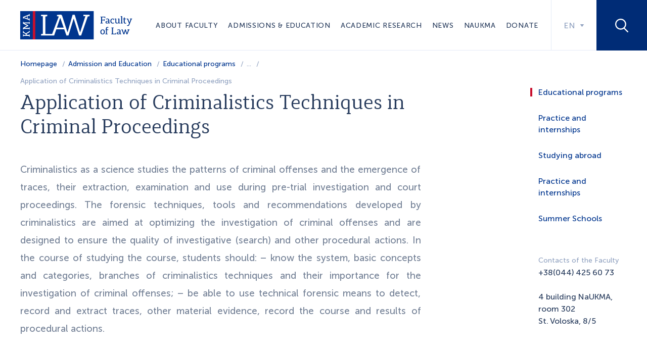

--- FILE ---
content_type: text/html; charset=UTF-8
request_url: https://law.ukma.edu.ua/en/courses/vykorystannya-kryminalistychnoyi-tehniky-u-kryminalnomu-provadzhenni/
body_size: 6798
content:
<!DOCTYPE html>
<html>

<head>
  <meta http-equiv="Content-Type" content="text/html; charset=utf-8" />
  <meta name="apple-mobile-web-app-capable" content="yes">
  <meta name="format-detection" content="telephone=no">
  <meta name="viewport" content="width=device-width, maximum-scale=1, initial-scale=1">
  <link rel="stylesheet" type="text/css"
    href="https://law.ukma.edu.ua/wp-content/themes/kma/assets/css/jquery.fancybox.min.css" />
  <link rel="stylesheet" type="text/css"
    href="https://law.ukma.edu.ua/wp-content/themes/kma/assets/fonts/fonts-style.css" />
  <link rel="stylesheet" type="text/css"
    href="https://law.ukma.edu.ua/wp-content/themes/kma/assets/css/bootstrap.min.css" />
  <link rel="stylesheet" type="text/css" href="https://law.ukma.edu.ua/wp-content/themes/kma/assets/css/slick.min.css" />
  <link rel="stylesheet" type="text/css" href="https://law.ukma.edu.ua/wp-content/themes/kma/assets/css/animate.css" />
  <link rel="stylesheet" type="text/css"
    href="https://law.ukma.edu.ua/wp-content/themes/kma/assets/css/jquery.formstyler.css" />
  <link rel="stylesheet" type="text/css"
    href="https://law.ukma.edu.ua/wp-content/themes/kma/assets/css/jquery.formstyler.theme.css" />
  <link rel="stylesheet" type="text/css" href="https://law.ukma.edu.ua/wp-content/themes/kma/assets/css/gray.css" />
  <link rel="stylesheet" type="text/css"
    href="https://law.ukma.edu.ua/wp-content/themes/kma/assets/css/jquery-ui.min.css" />
  <link rel="stylesheet" type="text/css" href="https://law.ukma.edu.ua/wp-content/themes/kma/assets/css/style.css" />
  <link href="/favicon.ico" rel="shortcut icon">
  <script type="text/javascript" src="https://law.ukma.edu.ua/wp-content/themes/kma/assets/js/jquery-3.3.1.min.js">
  </script>
  <script type="text/javascript" src="https://law.ukma.edu.ua/wp-content/themes/kma/assets/js/bootstrap.min.js"></script>
  <script type="text/javascript" src="https://law.ukma.edu.ua/wp-content/themes/kma/assets/js/jquery.fancybox.min.js">
  </script>
  <script type="text/javascript" src="https://law.ukma.edu.ua/wp-content/themes/kma/assets/js/slick.min.js"></script>
  <script type="text/javascript" src="https://law.ukma.edu.ua/wp-content/themes/kma/assets/js/wow.min.js"></script>
  <script type="text/javascript" src="https://law.ukma.edu.ua/wp-content/themes/kma/assets/js/waypoints.min.js"></script>
  <script type="text/javascript" src="https://law.ukma.edu.ua/wp-content/themes/kma/assets/js/imagesloaded.pkgd.min.js">
  </script>
  <script type="text/javascript" src="https://law.ukma.edu.ua/wp-content/themes/kma/assets/js/jquery.formstyler.min.js">
  </script>
  <script type="text/javascript" src="https://law.ukma.edu.ua/wp-content/themes/kma/assets/js/jquery.matchHeight-min.js">
  </script>
  <script type="text/javascript" src="https://law.ukma.edu.ua/wp-content/themes/kma/assets/js/jquery.gray.js"></script>
  <script type="text/javascript" src="https://law.ukma.edu.ua/wp-content/themes/kma/assets/js/isotope.pkgd.min.js">
  </script>
  <script type="text/javascript" src="https://law.ukma.edu.ua/wp-content/themes/kma/assets/js/jquery.sieve.js"></script>
  <script type="text/javascript" src="https://law.ukma.edu.ua/wp-content/themes/kma/assets/js/jquery-ui.min.js"></script>
  <script type="text/javascript" src="https://law.ukma.edu.ua/wp-content/themes/kma/assets/js/main.js?10"></script>

  <title>Application of Criminalistics Techniques in Criminal Proceedings - Факультет правничих наук НаУКМА</title>
  <link rel="alternate" hreflang="uk" href="https://law.ukma.edu.ua/courses/vykorystannya-kryminalistychnoyi-tehniky-u-kryminalnomu-provadzhenni/" />
<link rel="alternate" hreflang="en" href="https://law.ukma.edu.ua/en/courses/vykorystannya-kryminalistychnoyi-tehniky-u-kryminalnomu-provadzhenni/" />
<link rel="alternate" hreflang="x-default" href="https://law.ukma.edu.ua/courses/vykorystannya-kryminalistychnoyi-tehniky-u-kryminalnomu-provadzhenni/" />

	<!-- This site is optimized with the Yoast SEO plugin v14.7 - https://yoast.com/wordpress/plugins/seo/ -->
	<meta name="robots" content="index, follow" />
	<meta name="googlebot" content="index, follow, max-snippet:-1, max-image-preview:large, max-video-preview:-1" />
	<meta name="bingbot" content="index, follow, max-snippet:-1, max-image-preview:large, max-video-preview:-1" />
	<link rel="canonical" href="https://law.ukma.edu.ua/en/courses/vykorystannya-kryminalistychnoyi-tehniky-u-kryminalnomu-provadzhenni/" />
	<meta property="og:locale" content="en_US" />
	<meta property="og:type" content="article" />
	<meta property="og:title" content="Application of Criminalistics Techniques in Criminal Proceedings - Факультет правничих наук НаУКМА" />
	<meta property="og:url" content="https://law.ukma.edu.ua/en/courses/vykorystannya-kryminalistychnoyi-tehniky-u-kryminalnomu-provadzhenni/" />
	<meta property="og:site_name" content="Факультет правничих наук НаУКМА" />
	<meta property="article:modified_time" content="2023-05-23T09:13:55+00:00" />
	<meta property="fb:app_id" content="626413754522097" />
	<meta name="twitter:card" content="summary_large_image" />
	<script type="application/ld+json" class="yoast-schema-graph">{"@context":"https://schema.org","@graph":[{"@type":"WebSite","@id":"https://law.ukma.edu.ua/en/#website","url":"https://law.ukma.edu.ua/en/","name":"\u0424\u0430\u043a\u0443\u043b\u044c\u0442\u0435\u0442 \u043f\u0440\u0430\u0432\u043d\u0438\u0447\u0438\u0445 \u043d\u0430\u0443\u043a \u041d\u0430\u0423\u041a\u041c\u0410","description":"\u0424\u0430\u043a\u0443\u043b\u044c\u0442\u0435\u0442 \u043f\u0440\u0430\u0432\u043d\u0438\u0447\u0438\u0445 \u043d\u0430\u0443\u043a \u041d\u0430\u0423\u041a\u041c\u0410","potentialAction":[{"@type":"SearchAction","target":"https://law.ukma.edu.ua/en/?s={search_term_string}","query-input":"required name=search_term_string"}],"inLanguage":"en-US"},{"@type":"WebPage","@id":"https://law.ukma.edu.ua/en/courses/vykorystannya-kryminalistychnoyi-tehniky-u-kryminalnomu-provadzhenni/#webpage","url":"https://law.ukma.edu.ua/en/courses/vykorystannya-kryminalistychnoyi-tehniky-u-kryminalnomu-provadzhenni/","name":"Application of Criminalistics Techniques in Criminal Proceedings - \u0424\u0430\u043a\u0443\u043b\u044c\u0442\u0435\u0442 \u043f\u0440\u0430\u0432\u043d\u0438\u0447\u0438\u0445 \u043d\u0430\u0443\u043a \u041d\u0430\u0423\u041a\u041c\u0410","isPartOf":{"@id":"https://law.ukma.edu.ua/en/#website"},"datePublished":"2019-03-05T14:03:16+00:00","dateModified":"2023-05-23T09:13:55+00:00","inLanguage":"en-US","potentialAction":[{"@type":"ReadAction","target":["https://law.ukma.edu.ua/en/courses/vykorystannya-kryminalistychnoyi-tehniky-u-kryminalnomu-provadzhenni/"]}]}]}</script>
	<!-- / Yoast SEO plugin. -->


<link rel='dns-prefetch' href='//ajax.googleapis.com' />
<link rel='dns-prefetch' href='//s.w.org' />
<link rel='stylesheet' id='wp-block-library-css'  href='https://law.ukma.edu.ua/wp-includes/css/dist/block-library/style.min.css' type='text/css' media='all' />
<link rel='stylesheet' id='contact-form-7-css'  href='https://law.ukma.edu.ua/wp-content/plugins/contact-form-7/includes/css/styles.css' type='text/css' media='all' />
<link rel='stylesheet' id='wp-pagenavi-css'  href='https://law.ukma.edu.ua/wp-content/plugins/wp-pagenavi/pagenavi-css.css' type='text/css' media='all' />
<link rel='stylesheet' id='jquery-ui-styles-css'  href='https://ajax.googleapis.com/ajax/libs/jqueryui/1.8/themes/base/jquery-ui.css' type='text/css' media='all' />
<script type='text/javascript' src='https://law.ukma.edu.ua/wp-includes/js/jquery/jquery.js'></script>
<script type='text/javascript' src='https://law.ukma.edu.ua/wp-includes/js/jquery/jquery-migrate.min.js'></script>
<script type='text/javascript' src='https://law.ukma.edu.ua/wp-includes/js/jquery/ui/core.min.js'></script>
<script type='text/javascript' src='https://law.ukma.edu.ua/wp-includes/js/jquery/ui/widget.min.js'></script>
<script type='text/javascript' src='https://law.ukma.edu.ua/wp-includes/js/jquery/ui/position.min.js'></script>
<script type='text/javascript' src='https://law.ukma.edu.ua/wp-includes/js/jquery/ui/menu.min.js'></script>
<script type='text/javascript' src='https://law.ukma.edu.ua/wp-includes/js/dist/vendor/wp-polyfill.min.js'></script>
<script type='text/javascript'>
( 'fetch' in window ) || document.write( '<script src="https://law.ukma.edu.ua/wp-includes/js/dist/vendor/wp-polyfill-fetch.min.js"></scr' + 'ipt>' );( document.contains ) || document.write( '<script src="https://law.ukma.edu.ua/wp-includes/js/dist/vendor/wp-polyfill-node-contains.min.js"></scr' + 'ipt>' );( window.DOMRect ) || document.write( '<script src="https://law.ukma.edu.ua/wp-includes/js/dist/vendor/wp-polyfill-dom-rect.min.js"></scr' + 'ipt>' );( window.URL && window.URL.prototype && window.URLSearchParams ) || document.write( '<script src="https://law.ukma.edu.ua/wp-includes/js/dist/vendor/wp-polyfill-url.min.js"></scr' + 'ipt>' );( window.FormData && window.FormData.prototype.keys ) || document.write( '<script src="https://law.ukma.edu.ua/wp-includes/js/dist/vendor/wp-polyfill-formdata.min.js"></scr' + 'ipt>' );( Element.prototype.matches && Element.prototype.closest ) || document.write( '<script src="https://law.ukma.edu.ua/wp-includes/js/dist/vendor/wp-polyfill-element-closest.min.js"></scr' + 'ipt>' );
</script>
<script type='text/javascript' src='https://law.ukma.edu.ua/wp-includes/js/dist/dom-ready.min.js'></script>
<script type='text/javascript' src='https://law.ukma.edu.ua/wp-includes/js/dist/a11y.min.js'></script>
<script type='text/javascript'>
/* <![CDATA[ */
var uiAutocompleteL10n = {"noResults":"No results found.","oneResult":"1 result found. Use up and down arrow keys to navigate.","manyResults":"%d results found. Use up and down arrow keys to navigate.","itemSelected":"Item selected."};
/* ]]> */
</script>
<script type='text/javascript' src='https://law.ukma.edu.ua/wp-includes/js/jquery/ui/autocomplete.min.js'></script>
<script type='text/javascript'>
/* <![CDATA[ */
var MyAutocomplete = {"url":"https:\/\/law.ukma.edu.ua\/wp-admin\/admin-ajax.php"};
/* ]]> */
</script>
<script type='text/javascript' src='https://law.ukma.edu.ua/wp-content/themes/kma/assets/js/my-autocomplete.js'></script>
<link rel='https://api.w.org/' href='https://law.ukma.edu.ua/en/wp-json/' />
<link rel='shortlink' href='https://law.ukma.edu.ua/en/?p=3297' />
<link rel="alternate" type="application/json+oembed" href="https://law.ukma.edu.ua/en/wp-json/oembed/1.0/embed?url=https%3A%2F%2Flaw.ukma.edu.ua%2Fen%2Fcourses%2Fvykorystannya-kryminalistychnoyi-tehniky-u-kryminalnomu-provadzhenni%2F" />
<link rel="alternate" type="text/xml+oembed" href="https://law.ukma.edu.ua/en/wp-json/oembed/1.0/embed?url=https%3A%2F%2Flaw.ukma.edu.ua%2Fen%2Fcourses%2Fvykorystannya-kryminalistychnoyi-tehniky-u-kryminalnomu-provadzhenni%2F&#038;format=xml" />
<meta name="generator" content="WPML ver:4.5.14 stt:1,55;" />

</head>

<body class="courses-template-default single single-courses postid-3297 page-en">
  <div class="wrapper">
    <div class="overlayer"></div>
    <div class="header">
      <div class="container-fluid d-flex justify-content-between align-items-center">
        <div class="logo__box d-flex">
          <a href="https://law.ukma.edu.ua/en/" class="logo">
            <img src="https://law.ukma.edu.ua/wp-content/themes/kma/assets/img/logo-en.svg">
          </a>
        </div>
        <div class="main__nav">
          <aside id="nav_menu-2" class="widget_nav_menu amr_widget "><div class="menu-golovne-menyu-en-container"><ul id="menu-golovne-menyu-en" class="menu"><li id="menu-item-3013" class="menu-item menu-item-type-post_type menu-item-object-page menu-item-has-children menu-item-3013"><a href="https://law.ukma.edu.ua/en/about-faculty/">About faculty</a>
<ul class="sub-menu">
	<li id="menu-item-3014" class="menu-item menu-item-type-post_type menu-item-object-page menu-item-3014"><a href="https://law.ukma.edu.ua/en/about-faculty/mission/">Mission and Strategy</a></li>
	<li id="menu-item-3015" class="menu-item menu-item-type-post_type menu-item-object-page menu-item-3015"><a href="https://law.ukma.edu.ua/en/about-faculty/departments/">Departments</a></li>
	<li id="menu-item-3016" class="menu-item menu-item-type-post_type menu-item-object-page menu-item-3016"><a href="https://law.ukma.edu.ua/en/about-faculty/lawclinic/">Law Clinic</a></li>
	<li id="menu-item-3017" class="menu-item menu-item-type-post_type menu-item-object-page menu-item-3017"><a href="https://law.ukma.edu.ua/en/about-faculty/staff/">Staff</a></li>
	<li id="menu-item-3018" class="menu-item menu-item-type-custom menu-item-object-custom menu-item-3018"><a href="/en/about-faculty/#students">Student organizations</a></li>
	<li id="menu-item-3020" class="menu-item menu-item-type-custom menu-item-object-custom menu-item-3020"><a href="/en/about-faculty/#contacts">Contacts</a></li>
</ul>
</li>
<li id="menu-item-3021" class="menu-item menu-item-type-post_type menu-item-object-page menu-item-has-children menu-item-3021"><a href="https://law.ukma.edu.ua/en/education/">Admissions &#038; Education</a>
<ul class="sub-menu">
	<li id="menu-item-3022" class="menu-item menu-item-type-post_type menu-item-object-page menu-item-3022"><a href="https://law.ukma.edu.ua/en/education/programs/">Educational programs</a></li>
	<li id="menu-item-3024" class="menu-item menu-item-type-post_type menu-item-object-page menu-item-3024"><a href="https://law.ukma.edu.ua/en/education/education-abroad/">Studying abroad</a></li>
	<li id="menu-item-3025" class="menu-item menu-item-type-post_type menu-item-object-page menu-item-3025"><a href="https://law.ukma.edu.ua/en/education/practice-and-internship/">Practice and internship</a></li>
	<li id="menu-item-3026" class="menu-item menu-item-type-post_type menu-item-object-page menu-item-3026"><a href="https://law.ukma.edu.ua/en/education/summer/">Summer Schools</a></li>
	<li id="menu-item-5478" class="menu-item menu-item-type-post_type menu-item-object-page menu-item-5478"><a href="https://law.ukma.edu.ua/en/education/non-degree-programs/">Non-degree programs</a></li>
</ul>
</li>
<li id="menu-item-3027" class="menu-item menu-item-type-post_type menu-item-object-page menu-item-has-children menu-item-3027"><a href="https://law.ukma.edu.ua/en/science/">Academic Research</a>
<ul class="sub-menu">
	<li id="menu-item-3028" class="menu-item menu-item-type-post_type menu-item-object-page menu-item-3028"><a href="https://law.ukma.edu.ua/en/science/centers/">Scientific centers</a></li>
	<li id="menu-item-3029" class="menu-item menu-item-type-post_type menu-item-object-page menu-item-3029"><a href="https://law.ukma.edu.ua/en/science/academic/">Specialized Academic Council</a></li>
	<li id="menu-item-3030" class="menu-item menu-item-type-post_type menu-item-object-page menu-item-3030"><a href="https://law.ukma.edu.ua/en/science/projects/">Projects</a></li>
	<li id="menu-item-3031" class="menu-item menu-item-type-post_type menu-item-object-page menu-item-3031"><a href="https://law.ukma.edu.ua/en/science/naukovi-zapysky/">NaUKMA Research Papers. Law</a></li>
	<li id="menu-item-10581" class="menu-item menu-item-type-post_type menu-item-object-page menu-item-10581"><a href="https://law.ukma.edu.ua/en/science/kyiv-mohyla-law-politics-journal/">Kyiv-Mohyla Law &#038; Politics Journal</a></li>
</ul>
</li>
<li id="menu-item-3033" class="menu-item menu-item-type-post_type menu-item-object-page menu-item-3033"><a href="https://law.ukma.edu.ua/en/news/">News</a></li>
<li id="menu-item-3035" class="menu-item menu-item-type-custom menu-item-object-custom menu-item-3035"><a href="https://www.ukma.edu.ua/">NaUKMA</a></li>
<li id="menu-item-8883" class="menu-item menu-item-type-post_type menu-item-object-page menu-item-8883"><a title="Donate" href="https://law.ukma.edu.ua/en/donate/">DONATE</a></li>
</ul></div></aside>        </div>

        <div class="lang__nav d-flex align-items-center">
          <a href="#" class="d-flex align-items-center justify-content-center">
            <span>EN</span>
                          <i class="icon__custom icon__down"></i>
                      </a>
          <ul>
            <li><a href="https://law.ukma.edu.ua/courses/vykorystannya-kryminalistychnoyi-tehniky-u-kryminalnomu-provadzhenni/">УКР</a></li><li class="active"><a href="https://law.ukma.edu.ua/en/courses/vykorystannya-kryminalistychnoyi-tehniky-u-kryminalnomu-provadzhenni/">EN</a></li>          </ul>
        </div>

        <div class="search__box">

          <form role="search" method="get" id="searchform" action="https://law.ukma.edu.ua/en/">
    <div class="search__field">
        <a href="#" class="close__search d-flex align-items-center justify-content-center"><img src="https://law.ukma.edu.ua/wp-content/themes/kma/assets/img/close-dark.svg"> </a>
        <input type="text" autocomplete="off" name="s" id="s" value="" placeholder="Search phrase ...">
        <button type="submit" id="searchsubmit"></button>
    </div>
</form>          <a href="#" class="toggle__search-js"></a>
        </div>
        <div class="nav__bars d-flex align-items-center justify-content-center hidden-lg-up">
          <img src="https://law.ukma.edu.ua/wp-content/themes/kma/assets/img/bars.svg" width="40">
        </div>
      </div>
    </div>
    <div class="content">
    <div class="section sc__inside sc__disc-card">
        <div class="container">
            <div class="sides__box">
                <div class="row justify-content-between">
                    <div class="col-xl-9 col-lg-9 col-md-12 col-sm-12 col-12">
                        <div class="card__box">
                            <div class="breadcrumbs">
                                <ul>
                                    <li>
										<a href="https://law.ukma.edu.ua/en/">Homepage</a>
                                    </li>
                                    <li>
                                        <a href="https://law.ukma.edu.ua/en/education/">
			                                Admission and Education                                        </a>
                                    </li>
                                    <li>
                                        <a href="https://law.ukma.edu.ua/en/education/programs/">
			                                Educational programs                                        </a>
                                    </li>
                                    <li>
                                        <span class="dots">...</span>
                                    </li>
                                    <li>
	                                    Application of Criminalistics Techniques in Criminal Proceedings                                    </li>
                                </ul>
                            </div>
                            <div class="post__title seo__item">
                                <h1>
	                                Application of Criminalistics Techniques in Criminal Proceedings                                </h1>
                            </div>
                            <div class="hidden-md-up select__wrap">
                                <select name="page-redirect">
                                    <option value="https://law.ukma.edu.ua/en/about-faculty/mission/">Mission and Strategy</option>
                                    <option selected value="https://law.ukma.edu.ua/en/about-faculty/departments/">Departments</option>
                                    <option value="https://law.ukma.edu.ua/en/about-faculty/lawclinic/">Law Clinic</option>
                                    <option value="https://law.ukma.edu.ua/en/about-faculty/staff/">Staff</option>
                                    <option value="https://law.ukma.edu.ua/en/about-faculty/#students">Student Organizations</option>
                                    <option value="https://law.ukma.edu.ua/en/about-faculty/#sponsor">Support the Faculty</option>
                                    <option value="https://law.ukma.edu.ua/en/about-faculty/#contacts">Contacts</option>
                                </select>
                            </div>
                            <div class="post__content">
                                <p style="text-align: justify;"><span style="font-size: 14.0pt;">Criminalistics as a science studies the patterns of criminal offenses and the emergence of traces, their extraction, examination and use during pre-trial investigation and court proceedings. The forensic techniques, tools and recommendations developed by criminalistics are aimed at optimizing the investigation of criminal offenses and are designed to ensure the quality of investigative (search) and other procedural actions. In the course of studying the course, students should: – know the system, basic concepts and categories, branches of criminalistics techniques and their importance for the investigation of criminal offenses; – be able to use technical forensic means to detect, record and extract traces, other material evidence, record the course and results of procedural actions.</span></p>
                            </div>
                            <div class="files__list">
	                                                        </div>
                        </div>
                        <div class="card__box">
                            <div class="disc__info">
                                <div class="row justify-content-center m-0">
	                                                                        <div class="col-xl-4 col-lg-4 col-md-6 col-sm-6 col-12 disc__info-item">
                                            <div class="disc__info-item-value">
	                                            3 credits                                            </div>
                                            <div class="disc__info-item-descr">
	                                            Subject matter of the discipline                                            </div>
                                        </div>
	                                                                        <div class="col-xl-4 col-lg-4 col-md-6 col-sm-6 col-12 disc__info-item">
                                            <div class="disc__info-item-value">
	                                            Spring                                            </div>
                                            <div class="disc__info-item-descr">
	                                            Semester of teaching the discipline                                            </div>
                                        </div>
	                                                                        <div class="col-xl-4 col-lg-4 col-md-6 col-sm-6 col-12 disc__info-item">
                                            <div class="disc__info-item-value">
	                                            Test                                            </div>
                                            <div class="disc__info-item-descr">
	                                            Final control                                            </div>
                                        </div>
	                                                                </div>
                            </div>
                        </div>
                                                    <div class="card__box">
                            <div class="card__box-header">
                                <div class="card__box-title">
                                    Professors                                </div>
                            </div>
                            <div class="people__list">
                                <div class="row">
	                                                                        <div class="col-xl-6 col-lg-6 col-md-6 col-sm-6 col-12 people__item">
			                                                                                <div  class="people__item-block d-flex align-items-end">
					                                                                                    <div class="people__item-content">
                                                        <div class="people__item-name">
							                                Zhanna Udovenko                                                        </div>
                                                        <div class="people__item-position">
							                                                                                        </div>
                                                    </div>
                                                </div>
			                                                                        </div>
	                                                                </div>
                            </div>
                        </div>
                                            </div>
                    <div class="col-xl-2 col-lg-3 col-md-12 col-sm-12 col-12 hidden-md-down">
                        <div class="side__box">
                            <div class="side__nav">
                                <ul>
                                    <li class="active">
                                        <a href="https://law.ukma.edu.ua/en/education/programs/">
					                        Educational programs                                        </a>
                                    </li>
                                    <li>
                                        <a href="https://law.ukma.edu.ua/en/education/certificates/">
					                        Practice and internships                                        </a>
                                    </li>
                                    <li>
                                        <a href="https://law.ukma.edu.ua/en/education/education-abroad/">
					                        Studying abroad                                        </a>
                                    </li>
                                    <li>
                                        <a href="https://law.ukma.edu.ua/en/education/certificates/">
					                        Practice and internships                                        </a>
                                    </li>
                                    <li>
                                        <a href="https://law.ukma.edu.ua/en/education/summer/">
					                        Summer Schools                                        </a>
                                    </li>
                                </ul>
                            </div>
                        </div>
                        <div class="side__box">
                            <div class="side__info-item">
                                <div class="side__info-label">
                                    Contacts of the Faculty                                </div>
                                <div class="side__info-value">
                                  +38(044) 425 60 73<br />
<br />
4 building NaUKMA, room 302<br />
St. Voloska, 8/5<br />
<br />
                                </div>
                            </div>
                        </div>
                    </div>
                </div>
            </div>
        </div>
    </div>

        </div>
        </div>
        <div class="footer">
            <div class="footer__main">
                <div class="container">
                    <div class="logo__box d-flex hidden-sm-up">
                        <a href="https://law.ukma.edu.ua/en/" class="logo">
							<img src="https://law.ukma.edu.ua/wp-content/themes/kma/assets/img/logo-en.svg">
                        </a>
                    </div>
                    <div class="row">
                        <div class="col-xl-4 col-lg-3 col-md-4 col-12 order-md-0 order-3">
                            <div class="footer__contacts">
                                <div class="logo__box d-flex hidden-sm-down">
                                    <a href="https://law.ukma.edu.ua/en/" class="logo">
										<img src="https://law.ukma.edu.ua/wp-content/themes/kma/assets/img/logo-en.svg">
                                    </a>
                                </div>
                                <div class="contacts__info">
	                                <h2>Faculty contacts</h2>
<p><strong>+38(044) 425 60 73</strong></p>
<p>Mailing address:<br />
04070, Kyiv, str. H. Skovorody, 2</p>
<p>Location address:<br />
Kyiv, str. Voloska, 8/5,<br />
4 building NaUKMA, room 302</p>
<p><a href="mailto:law@ukma.edu.ua">law@ukma.edu.ua</a></p>
                                </div>
                                <div class="social d-flex">
                                    <a href="https://www.facebook.com/law.ukma/" target="_blank" class="d-flex align-items-center justify-content-center">
                                        <img src="https://law.ukma.edu.ua/wp-content/themes/kma/assets/img/fb.svg" width="7">
                                    </a>
                                    <a href="https://www.instagram.com/kma.law" target="_blank" class="d-flex align-items-center justify-content-center">
                                        <img src="https://law.ukma.edu.ua/wp-content/themes/kma/assets/img/insta.svg" width="11">
                                    </a>
                                    
                                </div>
                            </div>
                        </div>
                        <div class="col-xl-3 col-lg-3 col-md-6 col-12 footer__col-2 order-md-1 order-0">
                            <div class="footer__nav footer__nav-1 has-submenu">
                                <div class="footer__nav-title d-flex justify-content-between align-items-center">
                                    <a href="https://law.ukma.edu.ua/en/about-faculty/">About faculty</a>
                                    <a href="#" class="toggle__submenu-js hidden-sm-up"></a>
                                </div>
                                <div class="footer__submenu">
	                                <aside id="nav_menu-3" class="widget_nav_menu amr_widget "><div class="menu-pro-fakultet-ua-english-container"><ul id="menu-pro-fakultet-ua-english" class="menu"><li id="menu-item-3036" class="menu-item menu-item-type-post_type menu-item-object-page menu-item-3036"><a href="https://law.ukma.edu.ua/en/about-faculty/mission/">Mission and Strategy</a></li>
<li id="menu-item-3037" class="menu-item menu-item-type-post_type menu-item-object-page menu-item-3037"><a href="https://law.ukma.edu.ua/en/about-faculty/departments/">Departments</a></li>
<li id="menu-item-3038" class="menu-item menu-item-type-post_type menu-item-object-page menu-item-3038"><a href="https://law.ukma.edu.ua/en/about-faculty/lawclinic/">Law Clinic</a></li>
<li id="menu-item-3039" class="menu-item menu-item-type-post_type menu-item-object-page menu-item-3039"><a href="https://law.ukma.edu.ua/en/about-faculty/staff/">Staff</a></li>
<li id="menu-item-3040" class="menu-item menu-item-type-custom menu-item-object-custom menu-item-3040"><a href="/en/about-faculty/#students">Student organizations</a></li>
<li id="menu-item-3041" class="menu-item menu-item-type-custom menu-item-object-custom menu-item-3041"><a href="/en/about-faculty/#sponsor">Support the faculty</a></li>
<li id="menu-item-3042" class="menu-item menu-item-type-custom menu-item-object-custom menu-item-3042"><a href="/en/about-faculty/#contacts">Contacts</a></li>
</ul></div></aside>                                </div>
                            </div>
                        </div>
                        <div class="col-xl-3 col-lg-4 col-md-6 col-12 footer__col-3 order-md-2 order-1">
                            <div class="footer__nav footer__nav-2 has-submenu">
                                <div class="footer__nav-title d-flex justify-content-between align-items-center">
                                    <a href="https://law.ukma.edu.ua/en/education/">Admission and Education</a>
                                    <a href="#" class="toggle__submenu-js hidden-sm-up"></a>
                                </div>
                                <div class="footer__submenu">
	                                <aside id="nav_menu-4" class="widget_nav_menu amr_widget "><div class="menu-vstup-ta-navchannya-ua-english-container"><ul id="menu-vstup-ta-navchannya-ua-english" class="menu"><li id="menu-item-3043" class="menu-item menu-item-type-post_type menu-item-object-page menu-item-3043"><a href="https://law.ukma.edu.ua/en/education/programs/">Educational programs</a></li>
<li id="menu-item-3045" class="menu-item menu-item-type-post_type menu-item-object-page menu-item-3045"><a href="https://law.ukma.edu.ua/en/education/education-abroad/">Studying abroad</a></li>
<li id="menu-item-3046" class="menu-item menu-item-type-post_type menu-item-object-page menu-item-3046"><a href="https://law.ukma.edu.ua/en/education/practice-and-internship/">Practice and internship</a></li>
<li id="menu-item-3047" class="menu-item menu-item-type-post_type menu-item-object-page menu-item-3047"><a href="https://law.ukma.edu.ua/en/education/summer/">Summer Schools</a></li>
</ul></div></aside>                                </div>
                            </div>
                        </div>
                        <div class="col-xl-2 col-lg-2 col-md-6 col-12 footer__col-4 order-md-3 order-2">
                            <div class="footer__nav footer__nav-3 has-submenu">
                                <div class="footer__nav-title d-flex justify-content-between align-items-center">
                                    <a href="https://law.ukma.edu.ua/en/science/">Academic Research</a>
                                    <a href="#" class="toggle__submenu-js hidden-sm-up"></a>
                                </div>
                                <div class="footer__submenu">
	                                <aside id="nav_menu-5" class="widget_nav_menu amr_widget "><div class="menu-nauka-ua-english-container"><ul id="menu-nauka-ua-english" class="menu"><li id="menu-item-3048" class="menu-item menu-item-type-post_type menu-item-object-page menu-item-3048"><a href="https://law.ukma.edu.ua/en/science/centers/">Scientific centers</a></li>
<li id="menu-item-3049" class="menu-item menu-item-type-post_type menu-item-object-page menu-item-3049"><a href="https://law.ukma.edu.ua/en/science/academic/">Specialized Academic Council</a></li>
<li id="menu-item-3050" class="menu-item menu-item-type-post_type menu-item-object-page menu-item-3050"><a href="https://law.ukma.edu.ua/en/science/projects/">Projects</a></li>
<li id="menu-item-3051" class="menu-item menu-item-type-post_type menu-item-object-page menu-item-3051"><a href="https://law.ukma.edu.ua/en/science/naukovi-zapysky/">NaUKMA Research Papers. Law</a></li>
<li id="menu-item-3052" class="menu-item menu-item-type-custom menu-item-object-custom menu-item-3052"><a href="http://kmlpj.ukma.edu.ua/">Kiyv-Mohyla Law and Politics Journal</a></li>
</ul></div></aside>                                </div>
                            </div>
                            <div class="footer__nav footer__nav-3">
                                <div class="footer__nav-title">
                                    <a href="https://law.ukma.edu.ua/en/news/">Events and news</a>
                                </div>
                            </div>
                            <div class="footer__nav footer__nav-3">
                                <div class="footer__nav-title">
									<a href="https://law.ukma.edu.ua/en/alumni/">KMA Law Alumni Association</a>
                                </div>
                            </div>
                        </div>
                    </div>
                    <div class="sponsor__text d-flex align-items-center">
                        The site was created with the support of the Swedish-Ukrainian project of the Folke Bernadotte Academy, which is financed by the Swedish government. <a target="_blank" href="#"><img src=""></a>
                    </div>
					<div class="d-flex align-items-center">
					<a target="_blank" href="https://law.ukma.edu.ua/publichna-oferta/">Публічна оферта</a>
					</div>
                </div>
            </div>
            <div class="bottom">
                <div class="container d-flex align-items-center justify-content-between">
                    <div class="rights">
                      2019–2025 National University "Kyiv-Mohyla Academy"                    </div>
                    <div class="made d-flex align-items-center">
                        Created by<a href="http://pongo.com.ua/" target="_blank"><img src="https://law.ukma.edu.ua/wp-content/themes/kma/assets/img/pongo-logo.svg" width="41"> </a>
                    </div>
                </div>
            </div>
        </div>
        <div class="hidden">
            <div id="club-modal" class="modal__custom modal__custom-order">
                <a href="#" class="modal__close"></a>
                <div class="modal__custom-title">
                    Send an application for admission                </div>
                <div class="modal__sep"></div>
                <div role="form" class="wpcf7" id="wpcf7-f3091-o1" lang="en-US" dir="ltr">
<div class="screen-reader-response" role="alert" aria-live="polite"></div>
<form action="/en/courses/vykorystannya-kryminalistychnoyi-tehniky-u-kryminalnomu-provadzhenni/#wpcf7-f3091-o1" method="post" class="wpcf7-form init" novalidate="novalidate">
<div style="display: none;">
<input type="hidden" name="_wpcf7" value="3091" />
<input type="hidden" name="_wpcf7_version" value="5.2" />
<input type="hidden" name="_wpcf7_locale" value="en_US" />
<input type="hidden" name="_wpcf7_unit_tag" value="wpcf7-f3091-o1" />
<input type="hidden" name="_wpcf7_container_post" value="0" />
<input type="hidden" name="_wpcf7_posted_data_hash" value="" />
</div>
<div class="modal__form">
                    
                        <div class="form__item">
                            <div class="form__field">
                                <div class="form__label">Name</div>
                                <span class="wpcf7-form-control-wrap f-fname"><input type="text" name="f-fname" value="" size="40" class="wpcf7-form-control wpcf7-text wpcf7-validates-as-required" aria-required="true" aria-invalid="false" /></span>
                            </div>
                        </div>
                        <div class="form__item">
                            <div class="form__field">
                                <div class="form__label">Name</div>
                                <span class="wpcf7-form-control-wrap f-name"><input type="text" name="f-name" value="" size="40" class="wpcf7-form-control wpcf7-text wpcf7-validates-as-required" aria-required="true" aria-invalid="false" /></span>
                            </div>
                        </div>
                        <div class="form__item">
                            <div class="form__field">
                                <div class="form__label">Graduation year</div>
                                <span class="wpcf7-form-control-wrap f-year"><input type="text" name="f-year" value="" size="40" class="wpcf7-form-control wpcf7-text" aria-invalid="false" /></span>
                            </div>
                        </div>
                        <div class="form__item">
                            <div class="form__field">
                                <div class="form__label">Job</div>
                                <span class="wpcf7-form-control-wrap f-work"><input type="text" name="f-work" value="" size="40" class="wpcf7-form-control wpcf7-text" aria-invalid="false" /></span>
                            </div>
                        </div>
                        <div class="form__item">
                            <div class="form__field">
                                <div class="form__label">E-mail</div>
                                <span class="wpcf7-form-control-wrap f-email"><input type="email" name="f-email" value="" size="40" class="wpcf7-form-control wpcf7-text wpcf7-email wpcf7-validates-as-required wpcf7-validates-as-email" aria-required="true" aria-invalid="false" /></span>
                            </div>
                        </div>
                        <div class="form__item">
                            <div class="form__field">
                                <div class="form__label">Phone</div>
                                <span class="wpcf7-form-control-wrap f-phone"><input type="tel" name="f-phone" value="" size="40" class="wpcf7-form-control wpcf7-text wpcf7-tel wpcf7-validates-as-required wpcf7-validates-as-tel" aria-required="true" aria-invalid="false" /></span>
                            </div>
                        </div>
                        <div class="form__item form__item-actions d-flex justify-content-center">
                            <button type="submit" class="btn__main d-flex align-items-center justify-content-center wpcf7-form-control wpcf7-submit">
                                Send
                            </button>
                        </div>
              
                </div><div class="wpcf7-response-output" role="alert" aria-hidden="true"></div></form></div>            </div>
            <div id="thanks-modal" class="modal__custom modal__custom-order">
                <a href="#" class="modal__close"></a>
                <div class="modal__custom-title">
                  Thank you for your application                </div>
                <div class="modal__sep"></div>
                <div class="teachers__item-text text-center">
                  We will contact you shortly                </div>
            </div>
        </div>
    </body>
</html>
<script type='text/javascript'>
/* <![CDATA[ */
var wpcf7 = {"apiSettings":{"root":"https:\/\/law.ukma.edu.ua\/en\/wp-json\/contact-form-7\/v1","namespace":"contact-form-7\/v1"}};
/* ]]> */
</script>
<script type='text/javascript' src='https://law.ukma.edu.ua/wp-content/plugins/contact-form-7/includes/js/scripts.js'></script>
<script type='text/javascript' src='https://law.ukma.edu.ua/wp-includes/js/wp-embed.min.js'></script>


--- FILE ---
content_type: text/css
request_url: https://law.ukma.edu.ua/wp-content/themes/kma/assets/css/style.css
body_size: 24397
content:
* {
  margin: 0;
  padding: 0;
  outline: none !important;
  box-sizing: border-box;
  text-decoration: none !important;
}

html,
body {
  margin: 0;
  padding: 0;
  min-height: 100%;
  height: 100%;
  -webkit-font-smoothing: antialiased;
  -moz-osx-font-smoothing: grayscale;
  -webkit-text-size-adjust: 100%;
  color: #283c5d;
  font-weight: 500;
  font-family: "Museo Sans Cyrl";
}

.justify-wrap {
  text-align: justify;
  font-size: 0;
  text-justify: newspaper;
}

.justify-wrap:after {
  content: "";
  display: inline-block;
  vertical-align: middle;
  width: 100%;
  height: 0;
}

[placeholder]:focus::-webkit-input-placeholder {
  color: transparent !important;
}

[placeholder]:focus:-moz-placeholder {
  color: transparent !important;
}

[placeholder]:focus::-moz-placeholder {
  color: transparent !important;
}

[placeholder]:focus:-ms-input-placeholder {
  color: transparent !important;
}

.clearfix:before,
.clearfix:after {
  display: table;
  content: " ";
}

.clearfix:after {
  clear: both;
}

.container {
  margin: 0 auto;
  box-sizing: border-box;
  min-width: 320px;
}

.wrapper {
  position: relative;
  overflow: hidden;
  margin: 0 auto;
  min-width: 320px;
  min-height: 100%;
}

.content {
  padding-top: 100px;
}

.header {
  position: fixed;
  top: 0;
  left: 0;
  width: 100%;
  z-index: 200;
  background: #fff;
}

.sc__promo {
  height: 600px;
  color: #fff;
  background: #00358e;
  position: relative;
}
.sc__promo .container {
  height: 100%;
  position: relative;
  z-index: 3;
}
.sc__promo .section__bg {
  opacity: 0.3;
}

.section__bg {
  background-position: center;
  background-size: cover;
  background-repeat: no-repeat;
  position: absolute;
  top: 0;
  left: 0;
  right: 0;
  bottom: 0;
}

.promo__title {
  font-size: 48px;
  line-height: 58px;
  font-family: "Synerga Pro";
}

.promo__content {
  width: 100%;
  margin-top: 50px;
}

.art__item-topic {
  text-transform: uppercase;
  line-height: 19px;
  font-size: 12px;
  letter-spacing: 0.2em;
  font-weight: 900;
  color: #1a62dc;
  margin-bottom: 24px;
}
.art__item-topic a {
  color: #1a62dc !important;
}
.art__item-topic a:hover {
  color: #c8102e !important;
}

.front__slider-item {
  position: relative;
}
.front__slider-item:hover {
  z-index: 5;
}
.front__slider-item .art__item-block {
  padding: 102px 20px 30px 30px;
  height: 360px;
  position: relative;
}
.front__slider-item .art__item-block .actions__wrap {
  position: absolute;
  bottom: 28px;
  left: 30px;
  opacity: 0;
  visibility: hidden;
}
.front__slider-item .art__item-block:hover {
  padding-top: 57px;
}
.front__slider-item .art__item-block:hover .actions__wrap {
  opacity: 1;
  visibility: visible;
}
.front__slider-item .art__item-block:hover .art__item-bg {
  border-radius: 2px;
  /*top: -25px;
  bottom: -25px;*/
  top: 0;
  bottom: 0;
  box-shadow: 0px 4px 74px rgba(0, 53, 142, 0.1);
}
.front__slider-item .art__item-block:hover .rect__decor {
  /*top: -25px;*/
  top: 0;
  height: 75px;
  border-radius: 2px 0 0 0;
}
.front__slider-item .art__item-block:hover .art__item-date {
  position: relative;
  left: 0;
  bottom: 0;
}
.front__slider-item .art__item-date {
  position: absolute;
  left: 30px;
  bottom: 30px;
}
.front__slider-item .art__item-content {
  position: relative;
  z-index: 3;
}

.rect__decor {
  position: absolute;
  height: 30px;
  width: 7px;
  left: -1px;
  background: #c8102e;
  top: 0;
}

.front__slider-wrap {
  border-left: 1px solid #e4ebf8;
}

.art__item-title {
  line-height: 31px;
  font-size: 20px;
  margin-bottom: 21px;
  font-weight: 700;
}
.art__item-title a {
  color: #283c5d !important;
}
.art__item-title a:hover {
  color: #c8102e !important;
}

.art__item-bg {
  position: absolute;
  background: #fff;
  top: 0;
  bottom: 0;
  left: 0;
  overflow: hidden;
  right: 0;
}

.arrows__span {
  width: 60px;
  height: 56px;
  cursor: pointer;
  position: relative;
  border: 1px solid #e4ebf8;
}
.arrows__span:hover {
  z-index: 4;
  border: 1px solid #c8102e;
}
.arrows__span:not(:last-child) {
  margin-right: -1px;
}

.front__slider-box {
  position: relative;
  z-index: 6;
}
.front__slider-box .arrows__box {
  position: absolute;
  left: 100%;
  margin-left: 47px;
  top: 109px;
  z-index: 10;
}

.arrows__left:before {
  content: "";
  background: url("../img/left.svg") no-repeat;
  background-size: contain;
  width: 9px;
  height: 15px;
  position: absolute;
  left: 50%;
  top: 50%;
  margin-left: -4.5px;
  margin-top: -7.5px;
}

.arrows__right:before {
  content: "";
  background: url("../img/right.svg") no-repeat;
  background-size: contain;
  width: 9px;
  height: 15px;
  position: absolute;
  left: 50%;
  top: 50%;
  margin-left: -3.5px;
  margin-top: -7.5px;
}

.art__item-date {
  line-height: 19px;
  font-size: 12px;
  letter-spacing: 0.05em;
  font-weight: 700;
  color: #92a3c1;
}

.front__slider-item {
  width: 400px;
  border-right: 1px solid #e4ebf8;
}
.front__slider-item.front__item-wide {
  width: 800px;
}
.front__slider-item .art__item-title {
  max-height: 125px;
}
.front__slider-item .art__item-img {
  position: absolute;
  top: 0;
  right: 0;
  bottom: 0;
  left: 45%;
  background-size: cover;
  background-position: left center;
  background-repeat: no-repeat;
}

.front__slider .slick-list {
  overflow: visible;
}

.front__slider-wrap {
  position: relative;
}
.front__slider-wrap:after {
  content: "";
  background: #e4ebf8;
  position: absolute;
  top: 0;
  bottom: 0;
  right: 0;
  z-index: 5;
  width: 1px;
}

.front__slider-box {
  position: relative;
}
.front__slider-box:after {
  content: "";
  right: 100%;
  top: 0;
  bottom: 0;
  width: 2000px;
  background: #fff;
  z-index: 4;
  position: absolute;
}
.front__slider-box:before {
  content: "";
  left: 100%;
  top: 0;
  bottom: 0;
  width: 2000px;
  background: #fff;
  z-index: 4;
  position: absolute;
}

.link__arrow,
.link__download {
  font-size: 16px;
  line-height: 25px;
  color: #c8102e !important;
}
.link__arrow span,
.link__download span {
  margin-right: 5px;
}

a.link__arrow:hover .icon__right,
a.link__arrow:hover .icon__link {
  -webkit-transform: translateX(20px);
  -moz-transform: translateX(20px);
  -ms-transform: translateX(20px);
  -o-transform: translateX(20px);
  transform: translateX(20px);
}

.icon__right {
  background: url("../img/right-arrow.svg") no-repeat;
  width: 17px;
  height: 14px;
  background-size: contain;
  position: relative;
  top: 1px;
}

.front__item-wide .art__item-content {
  max-width: 390px;
}

.art__item-descr {
  line-height: 25px;
  font-size: 16px;
  color: #283c5d;
  opacity: 0.6;
  font-weight: 500;
}

.chess__item {
  background: #00358e;
}
.chess__item:nth-child(2), .chess__item:nth-child(3), .chess__item:nth-child(6), .chess__item:nth-child(7) {
  background: #002c76;
}

.chess__item-block {
  display: block;
  position: relative;
  height: 0;
  padding-top: 100%;
  color: #fff !important;
}
.chess__item-block .rect__decor {
  opacity: 0;
}
.chess__item-block:hover {
  box-shadow: 0px 44px 94px #002769;
}
.chess__item-block:hover .link__arrow {
  opacity: 1;
}
.chess__item-block:hover .rect__decor {
  opacity: 1;
}
.chess__item-block .icon__right {
  background-image: url("../img/right-arrow-2.svg");
}
.chess__item-block .link__arrow {
  color: #fff !important;
  opacity: 0.6;
}

.chess__item-wrap {
  position: absolute;
  top: 0;
  left: 0;
  width: 100%;
  height: 100%;
}

.sc__front {
  position: relative;
  z-index: 3;
}

.sc__dark {
  background: #00358e;
  color: #fff;
}

.chess__item-content {
  padding: 5.875vw 3.5vw;
}
.chess__item-content .art__item-title {
  margin-bottom: 16px;
  color: #fff;
}

.main__left {
  height: 100%;
  position: relative;
  padding-top: 10.75vw;
  padding-left: calc((100vw - 1220px) / 2);
}
.main__left .section__bg {
  position: absolute;
  top: 0;
  left: 0;
  right: 0;
  bottom: 0;
  opacity: 0.3;
}

.seo__item > * {
  font: inherit !important;
  margin: 0 !important;
}

.title {
  font-family: Synerga Pro;
  line-height: 48px;
  font-size: 40px;
}

.title__box {
  margin-bottom: 30px;
}

.main__left-box {
  position: relative;
  height: 100%;
  z-index: 1;
}
.main__left-box .text {
  color: rgba(255, 255, 255, 0.8);
  max-width: 430px;
}

.text {
  line-height: 28px;
  font-size: 18px;
  font-weight: 500;
}

.info__slider-box {
  position: absolute;
  z-index: 5;
  left: 0;
  bottom: 3.125vw;
}

.slick-dots {
  list-style: none;
  padding: 0;
  margin: 40px 0 0 0;
  font-size: 0;
}
.slick-dots li {
  display: inline-block;
  vertical-align: top;
}
.slick-dots li:not(:last-child) {
  margin-right: 12px;
}
.slick-dots li button {
  width: 8px;
  height: 8px;
  border-radius: 50%;
  border: none;
  cursor: pointer;
  background: rgba(255, 255, 255, 0.4);
}
.slick-dots li button:hover {
  background: rgba(255, 255, 255, 0.75);
}
.slick-dots li.slick-active button {
  background: rgb(255, 255, 255);
}

.info__item-value {
  line-height: 58px;
  font-size: 40px;
  letter-spacing: 0.05em;
  font-weight: 700;
  margin-bottom: 5px;
}

.info__item-descr {
  position: relative;
  padding-left: 20px;
  color: #fff;
  line-height: 24px;
  font-size: 18px;
  font-weight: 500;
}
.info__item-descr:before {
  content: "";
  left: 0;
  top: 0;
  bottom: 0;
  background: #c8102e;
  position: absolute;
  width: 4px;
}

.sc__news .container {
  padding-top: 80px;
}
.sc__news .title__box {
  margin-bottom: 40px;
}

.content > .section:last-child > .container {
  padding-bottom: 120px;
}

.sc__main {
  overflow: hidden;
}

.art__item-common .art__item-topic {
  margin-bottom: 12px;
}
.art__item-common .art__item-title {
  margin-bottom: 7px;
}
.art__item-common .art__item-img {
  margin-bottom: 20px;
}
.art__item-common .art__item-img a {
  display: block;
  overflow: hidden;
  position: relative;
}
.art__item-common .art__item-img img {
  display: block;
  width: 100%;
}

.news__list .row {
  margin-bottom: -40px;
}

.art__item-common {
  margin-bottom: 40px;
}
.art__item-common .art__item-block {
  min-height: 100%;
}
.art__item-common .art__item-content {
  width: 100%;
}
.art__item-common .art__item-img a:hover img {
  -webkit-transform: scale(1.04) translateZ(0);
  -moz-transform: scale(1.04) translateZ(0);
  -ms-transform: scale(1.04) translateZ(0);
  -o-transform: scale(1.04) translateZ(0);
  transform: scale(1.04) translateZ(0);
}

.art__item-noimage .art__item-block {
  background: #b8ccef;
  position: relative;
  padding: 60px 30px;
}
.art__item-noimage .art__item-date {
  position: absolute;
  bottom: 30px;
  left: 30px;
}

.header {
  height: 100px;
  background: #fff;
  box-shadow: inset 0px -1px 0px #e4ebf8;
}
.header .container-fluid {
  max-width: 100%;
  width: 100%;
  height: 100%;
  padding-left: 40px;
  padding-right: 0;
}

.logo {
  width: 230px;
}
.logo img {
  display: block;
  width: 100%;
}

.main__nav {
  margin-right: 40px;
  font-size: 0;
}
.main__nav aside > div > ul {
  list-style: none;
  padding: 0;
  margin: 0;
}
.main__nav aside > div > ul > li {
  display: inline-block;
  vertical-align: top;
  position: relative;
}
.main__nav aside > div > ul > li:not(:last-child) {
  margin-right: 40px;
}
.main__nav aside > div > ul > li > a {
  display: -webkit-box !important;
  display: -ms-flexbox !important;
  display: flex !important;
  -webkit-box-align: center !important;
  -ms-flex-align: center !important;
  align-items: center !important;
  text-transform: uppercase;
  color: #283c5d !important;
  line-height: 25px;
  height: 100px;
  font-size: 16px;
  font-weight: 500;
  letter-spacing: 0.05em;
}
.main__nav aside > div > ul > li > a:hover {
  color: #c8102e !important;
}
.main__nav aside > div > ul > li:hover > a {
  color: #c8102e !important;
}
.main__nav aside > div > ul > li > ul {
  list-style: none;
  min-width: 395px;
  margin: 0;
  position: absolute;
  left: -87px;
  top: 100%;
  background: #fff;
  padding: 28px 0 54px;
  opacity: 0;
  visibility: hidden;
}
.main__nav aside > div > ul > li > ul > li {
  display: block;
}
.main__nav aside > div > ul > li > ul > li > a {
  color: #00358e !important;
  font-size: 20px;
  line-height: 31px;
  font-weight: 700;
  padding: 20px 30px 20px 87px;
  display: block;
}
.main__nav aside > div > ul > li > ul > li > a:hover {
  background: #e7f0ff;
}
.main__nav aside > div > ul > li > ul > li:hover > a {
  background: #e7f0ff;
}
.main__nav aside > div > ul > li > ul > li > ul {
  position: absolute;
  left: 100%;
  top: 0;
  width: 365px;
  background: #f3f6fd;
  height: 100%;
  opacity: 0;
  visibility: hidden;
  padding: 48px;
}
.main__nav aside > div > ul > li > ul > li > ul li {
  display: block;
}
.main__nav aside > div > ul > li > ul > li > ul li:not(:last-child) {
  margin-bottom: 16px;
}
.main__nav aside > div > ul > li > ul > li > ul li a {
  line-height: 23px;
  font-size: 16px;
  color: #00358e !important;
  font-weight: 500;
}
.main__nav aside > div > ul > li > ul > li > ul li a:hover {
  color: #c8102e !important;
}

.main__nav li:hover > ul {
  opacity: 1;
  visibility: visible;
}

.overlayer {
  position: fixed;
  top: 0;
  bottom: 0;
  left: 0;
  right: 0;
  background: rgba(40, 60, 93, 0.9);
  z-index: 50;
  opacity: 0;
  visibility: hidden;
}
.overlayer.active {
  opacity: 1;
  visibility: visible;
}

.submenu__title {
  margin-bottom: 16px;
  line-height: 31px;
  font-size: 20px;
  font-weight: 700;
  color: #00358e;
  opacity: 0.3;
}

.lang__nav {
  border-left: 1px solid #e4ebf8;
  width: 100px;
  height: 100px;
  position: relative;
}
.lang__nav:hover ul {
  opacity: 1;
  visibility: visible;
}
.lang__nav > a {
  height: 100%;
  width: 100%;
  line-height: 25px;
  font-size: 16px;
  font-weight: 500;
  letter-spacing: 0.05em;
  text-transform: uppercase;
  color: #92a3c1;
}
.lang__nav > a span {
  margin-right: 9px;
}
.lang__nav ul {
  list-style: none;
  padding: 0;
  position: absolute;
  top: 100%;
  left: 0;
  width: 100%;
  background: #fff;
  opacity: 0;
  visibility: hidden;
}
.lang__nav ul li {
  display: block;
}
.lang__nav ul li.active {
  display: none !important;
}
.lang__nav ul li a {
  display: block;
  text-transform: uppercase;
  color: #00358e !important;
  line-height: 25px;
  font-size: 16px;
  font-weight: 500;
  letter-spacing: 0.05em;
  text-align: center;
  padding: 10px 0;
}
.lang__nav ul li a:hover {
  background: #e7f0ff;
}

.icon__down {
  background: url("../img/arrow-down.svg") no-repeat;
  width: 7px;
  height: 5px;
  background-size: contain;
}

.search__box {
  height: 100px;
  width: 100px;
}

@media screen and (min-width: 1200px) {
  .search__field.active input {
    opacity: 1;
    visibility: visible;
  }
}
.toggle__search-js:hover {
  background: #c8102e !important;
}
.toggle__search-js.hide-mode {
  opacity: 0;
  visibility: hidden;
}

.search__field {
  height: 100px;
  position: relative;
}
.search__field input {
  position: absolute;
  opacity: 0;
  visibility: hidden;
  right: 0;
  width: 1145px;
  padding-right: 100px;
  padding-left: 50px;
  border: none;
  height: 100%;
  background: #fff;
  z-index: 5;
  border-left: 1px solid #e4ebf8;
  color: #00358e !important;
  font-size: 20px;
  font-weight: 700;
}
.search__field input::-webkit-input-placeholder {
  color: #00358e;
}
.search__field input:-moz-placeholder {
  color: #00358e;
}
.search__field input::-moz-placeholder {
  color: #00358e;
}
.search__field input:-ms-input-placeholder {
  color: #00358e;
}
.search__field button {
  position: absolute;
  right: 0;
  width: 100px;
  top: 0;
  background: #002c76;
  height: 100%;
  z-index: 10;
  cursor: pointer;
  border: none !important;
}
.search__field button:hover {
  background: #c8102e;
}
.search__field button:after {
  content: "";
  position: absolute;
  background: url("../img/search-icon.svg") no-repeat;
  background-size: contain;
  width: 26px;
  height: 27px;
  left: 50%;
  top: 50%;
  margin-left: -13px;
  margin-top: -13px;
}

.header .logo__box {
  margin-left: 0;
  margin-right: auto;
}

.content {
  padding-bottom: 535px;
}

.footer__nav-3:last-child .footer__nav-title {
  text-transform: none;
}

.sponsor__text {
  line-height: 18px;
  font-size: 14px;
  letter-spacing: 0.05em;
  font-weight: 500;
  color: #283c5d;
  margin-top: 20px;
  margin-bottom: 20px;
}
.sponsor__text a {
  margin-left: 15px;
}
.sponsor__text img {
  display: block;
}

.footer {
  border-top: 1px solid #c8102e;
  height: 535px;
  margin: -535px auto 0;
  z-index: 2;
  overflow: hidden;
  position: relative;
}
.footer .logo {
  width: 216px;
}
.footer .logo img {
  display: block;
  width: 100%;
}
.footer .logo__box {
  margin-bottom: 50px;
}

.footer__main .container {
  padding-top: 48px;
}

.contacts__info {
  line-height: 18px;
  font-size: 14px;
  letter-spacing: 0.05em;
  margin-bottom: 45px;
  font-weight: 500;
  color: #283c5d;
}
.contacts__info h2 {
  display: none !important;
}
.contacts__info b,
.contacts__info strong {
  font-weight: 700;
  display: block;
}
.contacts__info a {
  color: #283c5d !important;
}
.contacts__info a:hover {
  color: #c8102e !important;
}

.social a {
  width: 28px;
  height: 28px;
  background: #00358e;
}
.social a:not(:last-child) {
  margin-right: 8px;
}
.social a:hover {
  background: #c8102e;
}

.footer__nav-title {
  line-height: 25px;
  font-size: 16px;
  letter-spacing: 0.05em;
  font-weight: 700;
  text-transform: uppercase;
  margin-bottom: 17px;
  color: #00358e;
}
.footer__nav-title a {
  color: #00358e !important;
}
.footer__nav-title a:hover {
  color: #c8102e !important;
}

.footer__nav ul {
  list-style: none;
  padding: 0;
  margin: 0;
}
.footer__nav ul li {
  line-height: 18px;
  font-size: 14px;
  letter-spacing: 0.05em;
  display: block;
}
.footer__nav ul li:not(:last-child) {
  margin-bottom: 13px;
}
.footer__nav ul li a {
  color: #283c5d !important;
}
.footer__nav ul li a:hover {
  color: #c8102e !important;
}

.footer__nav-2 {
  margin-left: -30px;
}

.footer__nav-3 {
  margin-left: -30px;
}

.footer__nav:not(:last-child) {
  margin-bottom: 23px;
}

.bottom {
  position: absolute;
  bottom: 0;
  left: 0;
  right: 0;
  background: #f3f6fd;
  height: 56px;
}
.bottom .container {
  height: 100%;
}

.rights {
  line-height: 25px;
  font-size: 16px;
  color: rgba(40, 60, 93, 0.6);
  font-weight: 500;
}

.made {
  line-height: 25px;
  font-size: 16px;
  font-weight: 500;
  color: rgba(40, 60, 93, 0.6);
}
.made a {
  position: relative;
  margin-left: 7px;
  opacity: 0.6;
  top: 3px;
}
.made a:hover {
  opacity: 1;
}
.made a img {
  display: block;
}

.sc__inside .container {
  padding-top: 16px;
  padding-bottom: 120px;
}

.breadcrumbs {
  margin-bottom: 10px;
}
.breadcrumbs ul {
  list-style: none;
  padding: 0;
  margin: 0 0 -12px 0;
  font-size: 0;
}
.breadcrumbs ul li {
  display: inline-block;
  vertical-align: top;
  line-height: 22px;
  font-size: 14px;
  color: #92a3c1;
  margin-bottom: 12px;
}
.breadcrumbs ul li:not(:last-child):after {
  display: inline-block;
  vertical-align: top;
  content: "/";
  font-size: 14px;
  line-height: 22px;
  margin-left: 6px;
  margin-right: 6px;
  color: #92a3c1;
}
.breadcrumbs ul li a {
  color: #00358e !important;
}
.breadcrumbs ul li a:hover {
  color: #c8102e !important;
}

.post__title {
  font-family: "Synerga Pro";
  line-height: 48px;
  font-size: 40px;
  margin-bottom: 15px;
}

.post__date {
  margin-bottom: 22px;
  line-height: 19px;
  font-size: 12px;
  letter-spacing: 0.05em;
  color: #92a3c1;
}

.post__content .post__img,
.post__content figure.wp-caption {
  margin: 32px 0;
  width: auto !important;
}

.post__img,
figure.wp-caption {
  margin-bottom: 48px;
}
.post__img img,
figure.wp-caption img {
  display: block;
  width: 100%;
}

.side__box:first-child {
  margin-top: 15px;
}

.post__content {
  line-height: 34px;
  font-size: 20px;
  color: #758297;
}
.post__content > *:last-child {
  margin-bottom: 0 !important;
}
.post__content p {
  margin: 0 0 24px 0;
}
.post__content p a {
  color: #00358e !important;
}
.post__content p a:hover {
  color: #c8102e !important;
}
.post__content h3 {
  margin: 40px 0 24px;
  font-weight: 700;
  color: #283c5d;
  line-height: 34px;
  font-size: 20px;
}
.post__content blockquote {
  color: #283c5d;
  line-height: 31px;
  font-weight: 700;
  position: relative;
  padding-left: 20px;
  margin: 40px 0;
}
.post__content blockquote:before {
  content: "";
  position: absolute;
  bottom: 3px;
  top: 3px;
  left: 0;
  width: 4px;
  background: #c8102e;
}

.post__img-title,
figure.wp-caption .wp-caption-text {
  padding: 14px 20px;
  background: #f3f6fd;
  line-height: 34px;
  font-size: 20px;
  font-style: italic;
}

.post__content {
  margin-bottom: 48px;
}

.share__box {
  padding: 20px 0;
  border-top: 2px solid #00358e;
  border-bottom: 2px solid #00358e;
}

.share__box-title {
  line-height: 31px;
  font-size: 20px;
  color: #00358e;
  font-weight: 700;
}

.share__links a {
  width: 48px;
  height: 48px;
  background: #00358e;
}
.share__links a:not(:last-child) {
  margin-right: 12px;
}
.share__links a:hover {
  background: #c8102e;
}

.side__box-title {
  margin-bottom: 22px;
  line-height: 23px;
  font-size: 16px;
  font-weight: 700;
  color: #283c5d;
}

.side__news-item-title {
  line-height: 20px;
  font-size: 14px;
  color: #00358e;
  margin-bottom: 5px;
}
.side__news-item-title a {
  color: #00358e !important;
}
.side__news-item-title a:hover {
  color: #c8102e !important;
}

.side__news {
  margin-left: -16px;
}

.side__news-item {
  padding-left: 16px;
  position: relative;
}
.side__news-item:before {
  left: 0;
  width: 4px;
  top: 3px;
  bottom: 3px;
  content: "";
  position: absolute;
  background: #c8102e;
}
.side__news-item:not(:last-child) {
  margin-bottom: 23px;
}

.promo__title {
  margin-bottom: 16px;
}

.promo__content .text {
  line-height: 34px;
  font-size: 20px;
}

.sc__promo .breadcrumbs {
  position: absolute;
  left: 15px;
  top: 16px;
  z-index: 5;
}
.sc__promo .breadcrumbs ul li {
  color: #92a3c1;
}
.sc__promo .breadcrumbs ul li:after {
  color: #92a3c1;
}
.sc__promo .breadcrumbs ul li a {
  color: #fff !important;
}
.sc__promo .breadcrumbs ul li a:hover {
  color: #92a3c1 !important;
}

.not-front .sc__promo .text {
  max-width: 585px;
}

.sc__common .container {
  padding-top: 85px;
  padding-bottom: 85px;
}

.action__title {
  font-family: "Synerga Pro";
  line-height: 172px;
  font-size: 142.961px;
  color: #00358e;
  margin-bottom: 26px;
}

.btn__custom {
  height: 72px;
  border-radius: 36px;
  color: #fff !important;
  line-height: 34px;
  font-size: 20px;
  background: #00358e;
  min-width: 300px;
  padding: 0 30px;
}
.btn__custom:hover {
  background: #c8102e;
}

.common__box:not(:last-child) {
  margin-bottom: 120px;
}

.descr__item-block {
  position: relative;
  padding-left: 32px;
  line-height: 23px;
  font-size: 16px;
  padding-top: 15px;
  padding-bottom: 15px;
  color: #758297;
}
.descr__item-block:before {
  left: 0;
  width: 4px;
  top: 0;
  bottom: 0;
  content: "";
  position: absolute;
  background: #c8102e;
}

.sc__community {
  background: #e7f0ff;
  position: relative;
}
.sc__community .container {
  padding-top: 80px;
  padding-bottom: 80px;
}
.sc__community .title__box {
  margin-bottom: 48px;
}

.people__item-block {
  background: #00358e;
  position: relative;
  display: block;
  box-shadow: inset 6px 0px 0px #c8102e;
  /*min-height: 420px;*/
  padding: 0;
  color: #fff !important;
  -ms-flex-wrap: wrap;
  flex-wrap: wrap;
}

a.people__item-block:hover {
  box-shadow: inset 6px 0px 0px #c8102e, 0px 44px 94px rgba(0, 39, 105, 0.2);
}

.people__item-img {
  position: relative;
  top: 0;
  left: 0;
  z-index: 3;
}
.people__item-img img {
  display: block;
  width: 100%;
}

.people__item-content {
  width: 100%;
  padding: 20px 30px;
}

.people__item-name {
  line-height: 31px;
  font-size: 20px;
  font-weight: 700;
  margin-bottom: 3px;
}

.people__item-position {
  color: rgba(255, 255, 255, 0.6);
  font-size: 14px;
}

.card__info-block {
  background: #fff;
  padding: 40px 48px 48px;
}

.modal__custom {
  overflow: hidden;
}

.card__info-title {
  font-family: "Synerga Pro";
  line-height: 38px;
  font-size: 32px;
  color: #00358e;
  margin-bottom: 36px;
}

.icon__link {
  width: 14px;
  height: 14px;
  background: url("../img/link.svg") no-repeat;
  background-size: contain;
  position: relative;
  top: 1px;
  left: 1px;
}

.card__info-block {
  height: 100%;
  position: relative;
}
.card__info-block .logo__custom {
  width: 206px;
  position: relative;
  margin-bottom: 30px;
}
.card__info-block .logo__custom img {
  display: block;
  width: 100%;
}

.sc__community {
  position: relative;
}
.sc__community .container {
  position: relative;
  z-index: 3;
}
.sc__community .section__bg {
  position: absolute;
  bottom: 0;
  right: 0;
  width: 50%;
  left: auto;
  top: 0;
}

.news__slider .art__item {
  margin-bottom: 0;
}

.news__slider-row {
  margin-left: -15px;
  margin-right: -15px;
}

.sc__common .title__box {
  margin-bottom: 37px;
}

.sc__subscribe .container {
  padding-top: 55px;
  padding-bottom: 55px !important;
}
.sc__subscribe .title__box {
  margin-bottom: 40px;
}

.title__small {
  line-height: 38px;
  font-size: 32px;
}

.subscribe__field {
  position: relative;
}
.subscribe__field button {
  position: absolute;
  right: 8px;
  top: 8px;
  border: none !important;
  cursor: pointer;
}
.subscribe__field input {
  display: block;
  width: 100%;
  height: 72px;
  background: #fff !important;
  border: 1px solid #fff !important;
  border-radius: 36px;
  padding-left: 48px;
  padding-right: 190px;
  line-height: 34px;
  font-size: 20px;
  color: #283c5d;
}
.subscribe__field input::-webkit-input-placeholder {
  color: #92a3c1;
}
.subscribe__field input:-moz-placeholder {
  color: #92a3c1;
}
.subscribe__field input::-moz-placeholder {
  color: #92a3c1;
}
.subscribe__field input:-ms-input-placeholder {
  color: #92a3c1;
}
.subscribe__field input.wpcf7-not-valid {
  -webkit-box-shadow: inset 4px 0px 0px 0px #c8102e;
  -moz-box-shadow: inset 4px 0px 0px 0px #c8102e;
  box-shadow: inset 4px 0px 0px 0px #c8102e;
  border-color: #c8102e !important;
}

.btn__custom-red {
  background: #c8102e;
}
.btn__custom-red:hover {
  background: #283c5d;
}

.btn__custom-small {
  padding: 0 22px;
  min-width: 0;
  font-size: 20px;
  height: 56px;
  border-radius: 28px;
}

.action__box .title__box {
  margin-bottom: 32px;
}
.action__box .text {
  margin-bottom: 32px;
  color: #758297;
}

.sc__bg-light {
  background: #f3f6fd;
}

.full__list .row {
  margin-right: -6px;
  margin-left: -6px;
  margin-bottom: -12px;
}

.full__item {
  padding-left: 6px;
  padding-right: 6px;
  margin-bottom: 12px;
}

.full__item-block {
  background: #00358e;
  border-radius: 2px;
  height: 394px;
  padding: 70px 48px;
  position: relative;
  overflow: hidden;
}
.full__item-block .link__arrow {
  color: #fff !important;
  opacity: 0.6;
}
.full__item-block .link__arrow .icon__right {
  background-image: url(../img/right-arrow-2.svg);
}
.full__item-block .art__item-title {
  margin-bottom: 16px;
  color: #fff;
}
.full__item-block:hover {
  box-shadow: 0px 44px 94px rgba(0, 39, 105, 0.2);
}
.full__item-block:hover .link__arrow {
  opacity: 1;
}
.full__item-block:hover:before {
  height: 100%;
}
.full__item-block:before {
  background: #c8102e;
  width: 7px;
  height: 76px;
  left: 0;
  top: 0;
  content: "";
  position: absolute;
}

.full__item-block2 {
  border-radius: 2px;
  position: relative;
  overflow: hidden;
  background-color: white;
  border: 7px solid #00358e;
  padding: 35px 35px;
  height: 100%;
}
.full__item-block2 .link__arrow {
  color: #fff !important;
  opacity: 0.6;
}
.full__item-block2 .link__arrow .icon__right {
  background-image: url(../img/right-arrow-2.svg);
}
.full__item-block2 .art__item-title {
  margin-bottom: 0;
  color: black;
}
.full__item-block2:hover {
  box-shadow: 0px 44px 94px rgba(0, 39, 105, 0.2);
}
.full__item-block2:hover .link__arrow {
  opacity: 1;
}
.full__item-block2:hover:before {
  height: 100%;
}
.full__item-block2:before {
  background: #c8102e;
  width: 7px;
  height: 76px;
  left: 0;
  top: 0;
  content: "";
  position: absolute;
}

.full__content-main .container {
  padding-left: 40px;
  padding-right: 40px;
  max-width: 100%;
  width: 100%;
}
.full__content-main .title__box {
  margin-bottom: 40px;
}

.sc__wide-item {
  position: relative;
}
.sc__wide-item .container {
  padding-top: 120px;
  padding-bottom: 100px;
}
.sc__wide-item .section__bg-img {
  background: rgba(0, 53, 142, 0.7);
  width: 1125px;
  right: 0;
  left: auto;
  position: absolute;
  top: 0;
  bottom: 0;
}
.sc__wide-item .section__bg-img .section__bg {
  opacity: 0.3;
}
.sc__wide-item .section__bg-img:after {
  content: "";
  background: linear-gradient(90deg, #ffffff 11.91%, rgba(255, 255, 255, 0) 90.84%);
  position: absolute;
  top: 0;
  left: 0;
  right: 0;
  bottom: 0;
}

.descr__box {
  line-height: 34px;
  font-size: 20px;
  color: #758297;
  margin-bottom: 20px;
  font-weight: 500;
}

.sc__wide-item:nth-child(2n) {
  background: #e7f0ff;
}
.sc__wide-item:nth-child(2n) .section__bg-img {
  left: 0;
  right: auto;
}
.sc__wide-item:nth-child(2n) .section__bg-img:after {
  background: linear-gradient(270deg, #e6f0ff 28.5%, rgba(230, 240, 255, 0) 93.27%);
}
.sc__wide-item .static__img {
  margin: -50px 0;
}
.sc__wide-item .static__img img {
  display: block;
  margin-left: auto;
  margin-right: auto;
  max-width: 100%;
  max-height: 570px;
}

.post__title {
  color: #283c5d !important;
}

.full__content-top .container {
  padding-bottom: 40px;
}
.full__content-top .post__title {
  margin-bottom: 0;
}

.card__promo {
  position: relative;
  height: 545px;
  background: #00358e;
  padding-top: 16px;
  padding-right: 30px;
  color: #fff;
}
.card__promo:before {
  content: "";
  position: absolute;
  right: 100%;
  top: 0;
  bottom: 0;
  width: 2000px;
  background: #00358e;
}
.card__promo .section__bg {
  opacity: 0.25;
  left: calc(-1 * (100vw - 1230px + 40px) / 2);
}
.card__promo .post__title,
.card__promo .breadcrumbs {
  color: #fff !important;
  position: relative;
  z-index: 4;
}
.card__promo .descr__box {
  position: absolute;
  left: 0;
  bottom: 45px;
  font-size: 20px;
  line-height: 34px;
  color: #fff;
  max-width: 788px;
}
.card__promo .breadcrumbs ul li a {
  color: #fff !important;
  border-bottom: 1px solid transparent;
}
.card__promo .breadcrumbs ul li a:hover {
  border-bottom: 1px solid #fff;
}

.card__promo {
  margin-top: -16px;
}

.card__box {
  padding-right: 100px;
}
.card__box:not(:last-child) {
  margin-bottom: 40px;
}

.card__promo .post__title {
  margin-right: -70px;
}

.card__box-title {
  line-height: 37px;
  font-size: 24px;
  font-weight: 700;
  color: #283c5d;
}

.card__box-header {
  margin-bottom: 24px;
}
.card__box-header .arrows__box {
  margin-top: -9px;
  margin-bottom: -9px;
}

.inside__slider-box {
  position: relative;
  overflow: hidden;
  margin-right: -100px;
  padding-right: 100px;
}
.inside__slider-box .art__item {
  margin-bottom: 0;
}
.inside__slider-box .art__item-project {
  padding-right: 15px;
  padding-left: 15px;
}
.inside__slider-box .slick-list {
  overflow: visible;
}
.inside__slider-box:after {
  content: "";
  position: absolute;
  right: 0;
  width: 100px;
  top: 0;
  height: 100%;
  background: -moz-linear-gradient(left, rgba(255, 255, 255, 0) 0%, rgb(255, 255, 255) 100%);
  background: -webkit-linear-gradient(left, rgba(255, 255, 255, 0) 0%, rgb(255, 255, 255) 100%);
  background: linear-gradient(to right, rgba(255, 255, 255, 0) 0%, rgb(255, 255, 255) 100%);
  filter: progid:DXImageTransform.Microsoft.gradient( startColorstr="#00ffffff", endColorstr="#ffffff",GradientType=1 );
  z-index: 10;
}

.art__item-project .art__item-block {
  background: #00358e;
  height: 400px;
  padding: 65px 28px 30px;
  border-radius: 2px;
}
.art__item-project .art__item-topic {
  margin-bottom: 24px;
}
.art__item-project .art__item-title a {
  color: #fff !important;
}
.art__item-project .art__item-title a:hover {
  color: #c8102e !important;
}

.inside__slider-row {
  margin-right: -15px;
  margin-left: -15px;
}

.team__item {
  margin-bottom: 30px;
}

.team__list {
  padding-bottom: 15px;
}
.team__list .row {
  margin-bottom: -30px;
}

.team__item-block {
  border-radius: 2px;
  border-left: 4px solid #c8102e;
  color: #fff !important;
  display: block;
  background: #00358e;
}

a.team__item-block:hover {
  -webkit-box-shadow: 0px 0px 35px 0px rgba(0, 53, 142, 0.45);
  -moz-box-shadow: 0px 0px 35px 0px rgba(0, 53, 142, 0.45);
  box-shadow: 0px 0px 35px 0px rgba(0, 53, 142, 0.45);
}

.art__item-publication {
  padding-right: 15px;
  padding-left: 15px;
}

.team__item-content {
  padding: 18px 24px;
}

.team__item-name {
  line-height: 23px;
  font-size: 16px;
  font-weight: 500;
}
.team__item-name br {
  display: none;
}

.team__item-position {
  color: rgba(255, 255, 255, 0.6);
  font-size: 14px;
  line-height: 23px;
}

.side__nav {
  padding-top: 40px;
}
.side__nav ul {
  list-style: none;
  margin: 0 0 0 -16px;
  padding: 0;
  font-size: 0;
}
.side__nav ul li {
  display: block;
  padding-left: 16px;
  position: relative;
  line-height: 23px;
  font-size: 16px;
  color: #00358e !important;
}
.side__nav ul li:not(last-child) {
  margin-bottom: 28px;
}
.side__nav ul li:before {
  left: 0;
  width: 4px;
  top: 3px;
  bottom: 3px;
  content: "";
  position: absolute;
  background: #c8102e;
  opacity: 0;
}
.side__nav ul li.active:before {
  opacity: 1;
}
.side__nav ul li a {
  line-height: 23px;
  font-size: 16px;
  color: #00358e !important;
}
.side__nav ul li a:hover {
  color: #c8102e !important;
}

a:hover .icon__site:before {
  opacity: 0;
}
a:hover .icon__site:after {
  opacity: 1;
}

.icon__site {
  width: 14px;
  height: 14px;
  display: inline-block;
  margin-left: 4px;
  top: 1px;
  position: relative;
}
.icon__site:before, .icon__site:after {
  content: "";
  position: absolute;
  width: 100%;
  height: 100%;
  top: 0;
  left: 0;
  background-size: contain;
  background-repeat: no-repeat;
  background-position: center;
}
.icon__site:before {
  background-image: url("../img/link-blue.svg");
  opacity: 0.6;
}
.icon__site:after {
  background-image: url("../img/link.svg");
  opacity: 0;
}

.side__box:not(:last-child) {
  margin-bottom: 60px;
}

.side__info-label {
  line-height: 24px;
  font-size: 14px;
  color: #92a3c1;
}

.side__info-value {
  font-size: 16px;
  line-height: 24px;
  color: #283c5d;
}
.side__info-value b {
  font-weight: 700;
}

.side__info-item {
  margin-right: -15px;
}
.side__info-item:not(:last-child) {
  margin-bottom: 19px;
}

.art__item-source {
  line-height: 19px;
  font-size: 12px;
  letter-spacing: 0.05em;
  color: #758297;
}

.art__item-publication .art__item-block {
  border: 1px solid #e4ebf8;
  padding: 65px 28px 35px;
  height: 400px;
  position: relative;
}

.art__item-source {
  position: absolute;
  padding: 0 28px 35px;
  bottom: 0;
  left: 0;
  width: 100%;
}

.pub__slider-box {
  padding-right: 360px;
  margin-right: 0;
}

.pub__slider-box {
  position: relative;
}
.pub__slider-box:after {
  content: "";
  position: absolute;
  right: 0;
  background: -moz-linear-gradient(left, rgba(255, 255, 255, 0) 0%, rgb(255, 255, 255) 100%);
  background: -webkit-linear-gradient(left, rgba(255, 255, 255, 0) 0%, rgb(255, 255, 255) 100%);
  background: linear-gradient(to right, rgba(255, 255, 255, 0) 0%, rgb(255, 255, 255) 100%);
  filter: progid:DXImageTransform.Microsoft.gradient( startColorstr="#00ffffff", endColorstr="#ffffff",GradientType=1 );
  width: 84px;
  height: 100%;
  z-index: 5;
  top: 0;
}

.post__subtitle {
  line-height: 38px;
  font-size: 32px;
  font-family: "Synerga Pro";
}

.sl__wrap .full__content-top .container {
  padding-bottom: 22px;
}
.sl__wrap .full__content-top .card__box-header {
  margin-bottom: 0;
}

.sc__inside .full__box:not(:last-child) .full__content-main .container {
  padding-bottom: 43px;
}

.card__box > *:last-child {
  margin-bottom: 0;
}

.card__box-project,
.card__box-light {
  position: relative;
  background: #f3f6fd;
  margin-bottom: 80px !important;
}
.card__box-project:after,
.card__box-light:after {
  right: 0;
  width: 2000px;
  top: -16px;
  bottom: -40px;
  background: #f3f6fd;
  content: "";
  position: absolute;
}
.card__box-project .breadcrumbs,
.card__box-project .post__title,
.card__box-project .descr__box,
.card__box-project .post__content,
.card__box-light .breadcrumbs,
.card__box-light .post__title,
.card__box-light .descr__box,
.card__box-light .post__content {
  position: relative;
  z-index: 5;
}
.card__box-project .post__title,
.card__box-light .post__title {
  margin-bottom: 35px;
}

.people__item {
  margin-bottom: 30px;
}

.people__list .row {
  margin-bottom: -30px;
}

.card__box .people__list {
  padding-bottom: 8px;
}

.people__item-img {
  width: 100%;
}

.card__box .post__content {
  margin-bottom: 20px;
}

.art__item-disser .art__item-block {
  padding: 35px 59px 35px;
  border: 1px solid #e4ebf8;
}
.art__item-disser .art__item-title {
  margin-bottom: 11px;
}
.art__item-disser .art__item-descr {
  margin-bottom: 17px;
}
.art__item-disser .actions__wrap > div:not(:last-child) {
  margin-bottom: 14px;
}

.disser__list .art__item:not(:last-child) {
  margin-bottom: 30px;
}

.media__list .row {
  margin-right: -6px;
  margin-left: -6px;
  margin-bottom: -12px;
}

.media__item {
  margin-bottom: 12px;
  padding-left: 6px;
  padding-right: 6px;
}
.media__item a {
  overflow: hidden;
  display: block;
}
.media__item a img {
  display: block;
  width: 100%;
  -webkit-transform: translateZ(0);
  -moz-transform: translateZ(0);
  -ms-transform: translateZ(0);
  -o-transform: translateZ(0);
  transform: translateZ(0);
}
.media__item a:hover img {
  -webkit-transform: translateZ(0) scale(1.05);
  -moz-transform: translateZ(0) scale(1.05);
  -ms-transform: translateZ(0) scale(1.05);
  -o-transform: translateZ(0) scale(1.05);
  transform: translateZ(0) scale(1.05);
}

.card__box-media .card__box-title {
  margin-bottom: 24px;
}

.post__content h2 {
  margin: 40px 0 24px;
  font-size: 24px;
  line-height: 37px;
  color: #283c5d;
  font-weight: 700;
}
.post__content ol {
  margin: 0 0 24px 0;
  list-style: none;
  padding: 0;
  counter-reset: list 0;
}
.post__content ol li {
  margin: 0 0 24px 0;
  position: relative;
  padding-left: 32px;
}
.post__content ol li:last-child {
  margin-bottom: 0 !important;
}
.post__content ol li:before {
  position: absolute;
  line-height: 34px;
  font-size: 20px;
  top: 0;
  left: 0;
  font-weight: 700;
  color: #c8102e;
  counter-increment: list;
  content: counter(list) ". ";
}

.logo__item {
  margin-bottom: 45px;
}

.logo__item-img {
  width: 110px;
  height: 130px;
}
.logo__item-img img {
  max-width: 100%;
  display: block;
}

.logo__list .row {
  margin-bottom: -45px;
}

.firm__logo-img {
  height: 75px;
  font-size: 0;
  width: 180px;
}
.firm__logo-img img {
  max-width: 100%;
  max-height: 100%;
  display: block;
}
.firm__logo-img a {
  opacity: 0.5;
}
.firm__logo-img a:hover {
  opacity: 1;
}

.sep {
  width: 100%;
}

.firm__logo-item {
  margin-bottom: 45px;
}

.firm__logo .row {
  margin-bottom: -45px;
}

.certs__item {
  margin-bottom: 30px;
}

.certs__list .row {
  margin-bottom: -30px;
}

.certs__item-block {
  background: #e7f0ff;
  border-radius: 2px;
  min-height: 82px;
  padding-left: 24px;
  padding-right: 20px;
  padding-top: 6px;
  padding-bottom: 6px;
  border-left: 4px solid #c8102e;
  color: #00358e !important;
}
.certs__item-block:hover {
  color: #c8102e !important;
}

.icon__doc {
  background: url("../img/doc-icon.svg") no-repeat;
  width: 33px;
  height: 42px;
  background-size: contain;
  -webkit-box-flex: 0;
  -ms-flex: 0 0 33px;
  flex: 0 0 33px;
  max-width: 33px;
  margin-right: 17px;
}

.certs__item-title {
  line-height: 23px;
  font-size: 16px;
  font-weight: 500;
  width: 100%;
}

.advants__list .row {
  margin-right: -13px;
  margin-left: -13px;
  margin-bottom: -30px;
}

.advants__item {
  padding-right: 13px;
  padding-left: 13px;
  margin-bottom: 30px;
}

.good__icon {
  background: url("../img/good.svg") no-repeat;
  background-size: contain;
  width: 20px;
  height: 21px;
  margin-bottom: 23px;
}

.advants__item-text {
  line-height: 20px;
  font-size: 14px;
  font-weight: 500;
  color: #283c5d;
}

.reviews__item {
  background: #f3f6fd;
  border-radius: 2px;
  border-left: 4px solid #c8102e;
  padding: 28px 20px 34px 28px;
}

.reviews__item-header {
  margin-bottom: 12px;
}

.reviews__item-name {
  line-height: 31px;
  font-size: 20px;
  color: #00358e;
  font-weight: 700;
}
.reviews__item-name a {
  color: #00358e !important;
}
.reviews__item-name a:hover {
  color: #c8102e !important;
}

.page-template-tpl__academic .people__item-img {
  display: none;
}

.card__box-light .actions__wrap {
  position: relative;
  z-index: 3;
}

.fb__link {
  background: #00358e;
  width: 24px;
  height: 24px;
  margin-left: 20px;
  -webkit-box-flex: 0;
  -ms-flex: 0 0 24px;
  flex: 0 0 24px;
  max-width: 24px;
}
.fb__link:hover {
  background: #c8102e;
}
.fb__link img {
  display: block;
}

.reviews__item-text {
  font-style: italic;
  line-height: 34px;
  font-size: 20px;
  font-weight: 500;
  color: #758297;
}

.sc__program-card .section__bg {
  background-position: center top;
}
.sc__program-card .card__box:not(:last-child) {
  margin-bottom: 48px;
}

.sc__depart .card__box:not(:last-child) {
  margin-bottom: 48px;
}

.sc__specialist-card .card__box:not(:last-child) {
  margin-bottom: 48px;
}

.shedule__item {
  border: 1px solid #e4ebf8;
  border-radius: 2px;
  overflow: hidden;
}
.shedule__item:not(:last-child) {
  margin-bottom: 12px;
}
.shedule__item.active > .shedule__item-header {
  background: #00358e;
  color: #fff !important;
}
.shedule__item.active > .shedule__item-header:before {
  -webkit-transform: rotateX(180deg);
  -moz-transform: rotateX(180deg);
  -ms-transform: rotateX(180deg);
  -o-transform: rotateX(180deg);
  transform: rotateX(180deg);
}

.shedule__item-header {
  height: 67px;
  padding-left: 76px;
  padding-right: 20px;
  position: relative;
  line-height: 37px;
  font-size: 24px;
  cursor: pointer;
  color: #00358e;
  border-radius: 2px;
  font-weight: 700;
  margin: -1px;
}
.shedule__item-header:hover {
  background: #00358e;
  color: #fff !important;
}
.shedule__item-header:before {
  content: "";
  left: 32px;
  top: 50%;
  margin-top: -4px;
  background: url("../img/tr-down.svg") no-repeat;
  width: 12px;
  height: 8px;
  background-size: contain;
  position: absolute;
}

.shedule__list.l2 {
  padding: 20px 30px;
}

.shedule__item-content {
  display: none;
}

.shedule__nav {
  padding: 30px 0;
}
.shedule__nav ul {
  list-style: none;
  padding: 0;
  margin: 0;
}
.shedule__nav ul li {
  display: block;
}
.shedule__nav ul li a {
  display: block;
  font-size: 20px;
  line-height: 28px;
  padding: 11px 20px 11px 76px;
  color: #758297 !important;
}
.shedule__nav ul li a:hover {
  background: #f3f6fd;
  color: #00358e !important;
}

.sc__programs .main__left .section__bg {
  position: absolute;
  top: 0;
  left: 0;
  right: 0;
  bottom: 0;
  opacity: 0.3;
}
.sc__programs .main__left {
  padding-top: 16px;
  background: #e7f0ff;
  padding-bottom: 120px;
}
.sc__programs .main__left-box {
  max-width: 478px;
}
.sc__programs .post__title {
  margin-bottom: 62px;
}
.sc__programs .title {
  color: #283c5d;
  margin-bottom: 27px;
}
.sc__programs .descr__box {
  color: #283c5d;
}

.promo__text {
  max-width: 585px;
  color: #fff;
  line-height: 34px;
  font-size: 20px;
}

.intro-page .sc__programs .main__left {
  padding-top: 83px;
}
.intro-page .sc__programs .main__left-box {
  max-width: 510px;
}
.intro-page .sc__programs .main__left-box {
  position: relative;
  padding-left: 32px;
}
.intro-page .sc__programs .main__left-box:before {
  content: "";
  width: 4px;
  height: 40px;
  left: 0;
  top: 0;
  background: #c8102e;
  position: absolute;
}
.intro-page .sc__wide-item .section__bg-img {
  background: rgb(0, 53, 142);
  width: 50%;
}

.sc__wide-item-center {
  background: #fff !important;
  text-align: center;
}
.sc__wide-item-center .container {
  padding-top: 120px;
  padding-bottom: 90px;
}
.sc__wide-item-center .actions__wrap {
  -webkit-box-pack: center !important;
  -ms-flex-pack: center !important;
  justify-content: center !important;
}
.sc__wide-item-center .logo__list {
  margin-bottom: 0;
  margin-top: 55px;
}
.sc__wide-item-center .logo__item {
  -webkit-box-flex: 0;
  -ms-flex: 0 0 14.2857%;
  flex: 0 0 14.2857%;
  max-width: 14.2857%;
}

.video__item {
  position: relative;
}
.video__item:before {
  background: rgba(0, 0, 0, 0.3);
  position: absolute;
  content: "";
  left: 0;
  top: 0;
  width: 100%;
  height: 100%;
  z-index: 2;
}
.video__item:after {
  content: "";
  background: url("../img/play-icon.svg") no-repeat center;
  width: 40px;
  height: 28px;
  background-size: contain;
  position: absolute;
  z-index: 3;
  top: 50%;
  left: 50%;
  margin-left: -20px;
  margin-top: -14px;
}

.specialist__card-main {
  position: relative;
  z-index: 5;
}
.specialist__card-main .people__item-content {
  padding: 10px 30px;
}
.specialist__card-main .people__item-block {
  min-height: 0;
}
.specialist__card-main .people__item {
  margin-top: 8px;
  float: left;
  margin-right: 30px;
  margin-bottom: 20px;
  width: 50%;
}
.specialist__card-main .descr__box {
  margin-bottom: 32px;
}

.icon__pdf {
  background: url("../img/pdf-icon.svg") no-repeat;
  width: 18px;
  height: 23px;
  background-size: contain;
  margin-right: 12px;
}

.link__download span {
  font-size: 14px;
  line-height: 18px;
}
.link__download:hover .icon__pdf {
  -webkit-transform: scale(0.8);
  -moz-transform: scale(0.8);
  -ms-transform: scale(0.8);
  -o-transform: scale(0.8);
  transform: scale(0.8);
}

.desc__item-block {
  background: #e7f0ff;
  border-radius: 2px;
  border-left: 4px solid #c8102e;
  padding: 18px 20px 17px 24px;
  line-height: 23px;
  font-size: 16px;
  color: #00358e !important;
}
.desc__item-block:hover {
  color: #c8102e !important;
}

.desc__item {
  margin-bottom: 30px;
}

.desc__list .row {
  margin-bottom: -30px;
}

.science__links-item-block {
  border: 2px solid #e7f0ff;
  border-radius: 2px;
  padding: 30px 20px;
  background: #f3f6fd;
  display: block;
}
.science__links-item-block:hover {
  border-color: #c8102e;
}
.science__links-item-block:hover .link__out {
  color: #c8102e !important;
}

pre {
  display: block;
  font-size: inherit !important;
  color: inherit !important;
  font-family: "Museo Sans Cyrl" !important;
}

.post__content .link__arrow,
.post__content .link__download {
  color: #c8102e !important;
}

.anchor {
  position: relative;
  top: -100px;
  visibility: hidden;
  display: block;
}

.ui-menu {
  list-style: none;
  padding: 0 !important;
  margin: 0;
  display: block;
  float: none;
  border: none !important;
  background: #ffffff;
  color: #00358e;
  left: 0;
  width: 100%;
  -webkit-box-shadow: 0px 0px 50px 0px rgba(0, 0, 0, 0.15);
  -moz-box-shadow: 0px 0px 50px 0px rgba(0, 0, 0, 0.15);
  box-shadow: 0px 0px 50px 0px rgba(0, 0, 0, 0.15);
  max-height: 248px;
  overflow-y: auto;
  overflow-x: hidden;
}

.ui-menu .ui-menu-item {
  margin: 0;
  zoom: 1;
  float: none;
  clear: left;
  width: 100%;
  padding: 14px 48px !important;
  color: #00358e !important;
  line-height: 34px;
  font-size: 20px;
  border: none !important;
  margin-right: 35px;
  font-family: "Museo Sans Cyrl";
  background: #fff !important;
}
.ui-menu .ui-menu-item:hover {
  color: #c8102e !important;
}

.science__links-item {
  margin-bottom: 30px;
}

.science__links .row {
  margin-bottom: -30px;
}
.science__links .link__out {
  font-size: 15px;
}

.science__links-item-img img {
  display: block;
}

.main__nav aside > div > ul > li:last-child a {
  text-transform: none;
}
.reviews__item .actions__wrap {
  margin-top: 30px;
}

.link__out {
  line-height: 23px;
  font-size: 16px;
  color: #00358e !important;
}
.link__out:hover {
  color: #c8102e !important;
}
.link__out .icon__site {
  width: 11px;
  height: 10px;
  display: inline-block;
  margin-left: 8px;
  top: 1px;
  position: relative;
}
.link__out .icon__site:before {
  opacity: 1;
}

.science__links-item-img {
  height: 44px;
  margin-bottom: 7px;
}

.side__info-value a {
  color: #00358e !important;
}
.side__info-value a:hover {
  color: #c8102e !important;
}

.search__box-content {
  margin-bottom: 40px;
  position: relative;
  z-index: 4;
}

.search__field-content {
  position: relative;
}
.search__field-content input {
  height: 72px;
  display: block;
  padding-left: 48px;
  font-size: 20px;
  width: 100%;
  background: #fff;
  border: 1px solid #fff;
  padding-right: 68px;
}
.search__field-content input.error {
  border-color: #ff0000 !important;
}
.search__field-content input::-webkit-input-placeholder {
  color: #92a3c1;
}
.search__field-content input:-moz-placeholder {
  color: #92a3c1;
}
.search__field-content input::-moz-placeholder {
  color: #92a3c1;
}
.search__field-content input:-ms-input-placeholder {
  color: #92a3c1;
}
.search__field-content:after {
  content: "";
  position: absolute;
  background: url("../img/search-icon-dark.svg") no-repeat center;
  width: 16px;
  height: 16px;
  background-size: contain;
  right: 40px;
  top: 50%;
  margin-top: -8px;
}

.btn__search {
  position: absolute;
  white-space: nowrap;
  height: 56px;
  width: 130px;
  font-size: 20px;
  background: #002c76;
  border-radius: 2px;
  cursor: pointer;
  color: #fff !important;
  right: 8px;
  border: none !important;
  top: 8px;
}
.btn__search:hover {
  background: #c8102e;
}
.btn__search span {
  margin-right: 10px;
}

.icon__search {
  background: url("../img/search-icon.svg") no-repeat center;
  width: 16px;
  height: 16px;
  background-size: contain;
}

.custom__links {
  position: relative;
  z-index: 2;
}
.custom__links ul {
  list-style: none;
  margin: 0;
  padding: 0;
}
.custom__links ul li {
  display: inline-block;
  vertical-align: top;
  line-height: 34px;
  font-size: 20px;
  margin-right: 35px;
}
.custom__links ul li a {
  color: #00358e !important;
  border-bottom: 1px dashed #00358e;
}
.custom__links ul li a:hover {
  border-bottom: 1px dashed transparent;
}

.spets__letter {
  line-height: 37px;
  font-size: 24px;
  font-weight: 700;
  text-transform: uppercase;
  color: #00358e;
  margin-bottom: 5px;
}

.spets__item-name {
  line-height: 24px;
  font-size: 18px;
}
.spets__item-name span {
  color: #283c5d !important;
  border-bottom: 1px solid transparent;
}

.spets__item-position {
  line-height: 20px;
  font-size: 14px;
}
.spets__item-position span {
  color: rgba(40, 60, 93, 0.6) !important;
  border-bottom: 1px solid transparent;
}

.spets__item:not(:last-child) {
  margin-bottom: 16px;
}

.spets__item-block:hover span {
  color: #c8102e !important;
  border-bottom: 1px solid #c8102e;
}

.spets__block {
  margin-bottom: 28px;
}

.spets__box .row {
  margin-bottom: -28px;
}

.sc__specialists .card__box-light {
  margin-bottom: 96px !important;
}
.sc__specialists .card__box-light:after {
  bottom: -48px;
}

.sc__content-promo .section__bg {
  background-position: center top;
}
.sc__content-promo .card__promo .section__bg {
  opacity: 0.3;
}
.sc__content-promo .card__promo .section__bg:after {
  content: "";
  position: absolute;
  left: 0;
  right: 0;
  top: 0;
  height: 200px;
  background: -moz-linear-gradient(top, rgb(255, 255, 255) 0%, rgb(255, 255, 255) 21%, rgba(255, 255, 255, 0) 100%);
  background: -webkit-linear-gradient(top, rgb(255, 255, 255) 0%, rgb(255, 255, 255) 21%, rgba(255, 255, 255, 0) 100%);
  background: linear-gradient(to bottom, rgb(255, 255, 255) 0%, rgb(255, 255, 255) 21%, rgba(255, 255, 255, 0) 100%);
  filter: progid:DXImageTransform.Microsoft.gradient( startColorstr="#ffffff", endColorstr="#00ffffff",GradientType=0 );
}

.post__content ul {
  list-style: none;
  padding: 0;
  margin: 0 0 24px 0;
}
.post__content ul li {
  position: relative;
  padding-left: 25px;
}
.post__content ul li:not(:last-child) {
  margin-bottom: 18px;
}
.post__content ul li:before {
  content: "";
  background: #c8102e;
  width: 4px;
  height: 18px;
  left: 0;
  top: 9px;
  position: absolute;
}

.card__box > *:last-child {
  margin-bottom: 0 !important;
}

.disc__info-item {
  background: #f3f6fd;
}

.disc__info-item {
  text-align: center;
  padding: 25px 10px;
  position: relative;
}
.disc__info-item:not(:nth-child(3n)):after {
  content: "";
  position: absolute;
  right: 0;
  width: 1px;
  height: 92px;
  background: #e4ebf8;
  top: 50%;
  margin-top: -46px;
}

.sc__disc-card .post__title {
  margin-bottom: 40px;
}
.sc__disc-card .card__box:not(:last-child) {
  margin-bottom: 48px;
}

.disc__info-item-value {
  margin-bottom: 4px;
  line-height: 31px;
  font-size: 20px;
  font-weight: 700;
  color: #00358e;
}

.disc__info-item-descr {
  line-height: 20px;
  font-size: 14px;
  color: #92a3c1;
}

.files__item:not(:last-child) {
  margin-bottom: 20px;
}

.people__list {
  position: relative;
  z-index: 3;
}

.sc__depart .post__title {
  margin-bottom: 40px;
}
.sc__depart .search__box-content {
  width: 380px;
  margin-bottom: 0;
}
.sc__depart .search__field-content input {
  height: 42px;
  display: block;
  padding-left: 0;
  font-size: 20px;
  padding-right: 30px;
  border-bottom: 1px solid #e4ebf8;
}
.sc__depart .search__field-content .btn__search {
  position: absolute;
  white-space: nowrap;
  height: 16px;
  width: 16px;
  font-size: 0;
  background: transparent;
  border-radius: 0;
  cursor: pointer;
  right: 0;
  border: none !important;
  top: 50%;
  margin-top: -8px;
}
.sc__depart .search__field-content .btn__search span {
  display: none;
}
.sc__depart .search__field-content .btn__search .icon__search {
  background-image: url(../img/search-icon-dark.svg);
}

.sc__about-main .post__content {
  margin-bottom: 16px;
}
.sc__about-main .social {
  margin-top: 32px;
}
.sc__about-main .container {
  padding-bottom: 120px;
}

.contacts__box {
  position: relative;
}
.contacts__box > * {
  position: relative;
  z-index: 3;
}
.contacts__box .post__content {
  color: #283c5d;
}
.contacts__box:before {
  content: "";
  top: -125px;
  background: #e7f0ff;
  bottom: -165px;
  left: -102px;
  position: absolute;
  right: calc(-1 * (100vw - 1230px - 68px) / 2);
}

.about__numb-box {
  position: relative;
  margin-bottom: 170px;
}

.about__numb-title {
  line-height: 54px;
  font-size: 32px;
  letter-spacing: 0.05em;
  font-weight: 700;
  color: #283c5d;
  position: relative;
  z-index: 4;
  padding-left: 365px;
}

.about__numb-value {
  line-height: 358px;
  font-size: 358px;
  font-weight: 900;
  color: #e7f0ff;
  position: absolute;
  white-space: nowrap;
  left: 50%;
  top: 50%;
  -webkit-transform: translateX(-50%) translateY(-50%);
  -moz-transform: translateX(-50%) translateY(-50%);
  -ms-transform: translateX(-50%) translateY(-50%);
  -o-transform: translateX(-50%) translateY(-50%);
  transform: translateX(-50%) translateY(-50%);
}

.sc__about-info .container {
  padding-top: 120px;
}

.about__info-item {
  padding: 20px 15px 40px 20px;
  border-bottom: 1px solid #e4ebf8;
}
.about__info-item:not(:nth-child(3n)) {
  border-right: 1px solid #e4ebf8;
}
.about__info-item:nth-child(3n+1) {
  padding-left: 0;
}

.post__content img.alignright {
  float: right;
  margin-left: 30px;
  margin-bottom: 30px;
}

.about__info-item-numb {
  white-space: nowrap;
  margin-right: 18px;
  font-size: 40px;
  letter-spacing: 0.05em;
  line-height: 47px;
  color: #283c5d;
  font-weight: 900;
}

.about__info-item-descr {
  line-height: 23px;
  font-size: 16px;
  color: #758297;
}

.sc__about-info .container {
  padding-bottom: 60px;
}

.sc__about-departs .container {
  padding-bottom: 50px;
  padding-top: 60px;
}

.sc__about-departs {
  position: relative;
  z-index: 5;
}

.sc__about-specialists {
  background: #e7f0ff;
}
.sc__about-specialists .container {
  padding-top: 82px;
  padding-bottom: 100px;
}
.sc__about-specialists .title__box {
  margin-bottom: 40px;
}
.sc__about-specialists .custom__links {
  text-align: center;
}
.sc__about-specialists .custom__links ul li:last-child {
  margin-right: 0;
}
.sc__about-specialists .search__field-content input {
  border-radius: 36px;
}
.sc__about-specialists .btn__search {
  border-radius: 28px;
}

.sc__students {
  background: #f3f6fd;
}
.sc__students .container {
  padding-top: 80px;
  padding-bottom: 100px;
}

.art__item-logo {
  width: 116px;
  background: #00358e;
  margin-bottom: 56px;
  height: 116px;
}
.art__item-logo img {
  width: 100%;
  display: block;
}

.art__item-logo2 {
  width: 160px;
  background: #00358e;
  margin-bottom: 0;
  height: 160px;
}
.art__item-logo2 img {
  width: 100%;
  display: block;
}

.sc__students .icon__link {
  background: url("../img/link-white.svg") no-repeat;
  background-size: contain;
}

.full__item-block {
  height: auto;
  min-height: 394px;
}

.spets__item-name br {
  display: none;
}

.home .main__left-box {
  min-height: 550px;
  padding-bottom: 100px;
}

.sc__news-page .container {
  padding-top: 16px;
  padding-bottom: 80px;
}
.sc__news-page .post__title {
  margin-bottom: 0;
}
.sc__news-page .section__header {
  margin-bottom: 40px;
}

.blog-pagination {
  font-size: 0;
}
.blog-pagination .wp-pagenavi {
  margin-top: 40px;
}
.blog-pagination .pages {
  display: none !important;
}
.blog-pagination span,
.blog-pagination a {
  display: inline-block;
  vertical-align: top;
  width: 60px;
  height: 56px;
  border: 1px solid #e4ebf8 !important;
  border-radius: 1px;
  line-height: 54px;
  font-size: 20px;
  text-align: center;
  color: #00358e;
  margin: 0 !important;
  padding: 0 !important;
}
.blog-pagination span:not(:last-child),
.blog-pagination a:not(:last-child) {
  margin-right: 12px !important;
}
.blog-pagination a:hover {
  border-color: #00358e !important;
}
.blog-pagination span {
  border-color: #00358e !important;
}
.blog-pagination a.previouspostslink,
.blog-pagination a.nextpostslink,
.blog-pagination a.first,
.blog-pagination a.last {
  color: #c8102e !important;
}
.blog-pagination a.previouspostslink:hover,
.blog-pagination a.nextpostslink:hover,
.blog-pagination a.first:hover,
.blog-pagination a.last:hover {
  border-color: #c8102e !important;
}

.filter__box {
  text-align: right;
}
.filter__box ul {
  list-style: none;
  padding: 0;
  margin: 0 0 -16px 0;
}
.filter__box ul li {
  display: inline-block;
  vertical-align: top;
  margin-left: 34px;
  margin-bottom: 16px;
  line-height: 25px;
  font-size: 16px;
}
.filter__box ul li a {
  color: #c8102e !important;
  border-bottom: 1px dashed #c8102e;
}
.filter__box ul li a:hover {
  border-bottom: 1px dashed transparent;
}
.filter__box ul li.active a {
  color: #00358e !important;
  border-bottom: 1px dashed transparent;
}

.default__content {
  padding-top: 40px;
  padding-bottom: 40px;
}

.sc__default .container {
  min-height: calc(100vh - 540px);
}

.nav__bars {
  cursor: pointer;
}

.chess__box {
  position: relative;
  z-index: 2;
}

.post__content > *:first-child {
  margin-top: 0 !important;
}

.sc__about-main .post__title {
  margin-bottom: 62px;
}

/*.wpcf7-submit{
  opacity: 0;
  visibility: hidden;
  position: absolute;
}*/
.wpcf7-not-valid {
  border: 1px solid #c8102e !important;
}

.wpcf7-response-output {
  display: none !important;
}

.wpcf7-not-valid-tip {
  display: none !important;
}

.search__field button {
  box-shadow: inset 0px -1px 0px #e4ebf8;
}

.jq-selectbox__dropdown {
  top: 100% !important;
}

.filter__centers {
  position: relative;
}
.filter__centers:hover ul {
  opacity: 1;
  visibility: visible;
}
.filter__centers ul {
  position: absolute;
  top: 100%;
  width: 221px;
  background: #fff;
  z-index: 50;
  right: 0;
  margin-top: 10px;
  -webkit-box-shadow: 0px 0px 30px 0px rgba(0, 0, 0, 0.25);
  -moz-box-shadow: 0px 0px 30px 0px rgba(0, 0, 0, 0.25);
  box-shadow: 0px 0px 30px 0px rgba(0, 0, 0, 0.25);
  text-align: left;
  padding: 15px 12px;
  opacity: 0;
  visibility: hidden;
}
.filter__centers ul:before {
  height: 10px;
  left: 0;
  bottom: 100%;
  right: 0;
  position: absolute;
  content: "";
}
.filter__centers ul li {
  display: block;
  margin: 0;
  padding: 0;
}
.filter__centers ul li:not(:last-child) {
  margin-bottom: 12px;
}

.front__slider-item .art__item-img:after {
  left: 0;
  width: 10px;
  top: 0;
  bottom: 0;
  height: 100%;
  position: absolute;
  content: "";
  background: -moz-linear-gradient(left, rgb(255, 255, 255) 0%, rgba(255, 255, 255, 0) 100%);
  background: -webkit-linear-gradient(left, rgb(255, 255, 255) 0%, rgba(255, 255, 255, 0) 100%);
  background: linear-gradient(to right, rgb(255, 255, 255) 0%, rgba(255, 255, 255, 0) 100%);
  filter: progid:DXImageTransform.Microsoft.gradient( startColorstr="#ffffff", endColorstr="#00ffffff",GradientType=1 );
}

.art__item-noimage .art__item-date {
  padding-right: 30px;
}

.art__item-noimage .art__item-block {
  -ms-flex-wrap: wrap;
  flex-wrap: wrap;
}

.sc__search-results .post__title {
  margin-bottom: 35px;
}
.sc__search-results .art__item-topic {
  margin-bottom: 5px !important;
}
.sc__search-results .art__item-date {
  margin-bottom: 5px !important;
}
.sc__search-results .search__results-item-title {
  margin-bottom: 5px !important;
}
.sc__search-results .art__item-descr p {
  margin: 0 !important;
}

.search__results-item > *:last-child {
  margin-bottom: 0 !important;
}
.search__results-item:not(:last-child) {
  margin-bottom: 40px !important;
}

.ajax-loader {
  display: block !important;
  background: url(../img/loader.svg) no-repeat !important;
  width: 33px !important;
  height: 33px !important;
  background-size: contain !important;
  position: absolute;
  left: 100%;
  top: 50%;
  margin-top: -8px !important;
  margin-left: 15px;
}

.toggle__search-js {
  position: absolute;
  right: 0;
  width: 100px;
  top: 0;
  background: #002c76;
  height: 100%;
  z-index: 20;
  cursor: pointer;
  border: none !important;
}
.toggle__search-js:after {
  content: "";
  position: absolute;
  background: url(../img/search-icon.svg) no-repeat;
  background-size: contain;
  width: 26px;
  height: 27px;
  left: 50%;
  top: 50%;
  margin-left: -13px;
  margin-top: -13px;
}

.close__search {
  background: #fff;
  right: 1145px;
  width: 100px;
  top: 0;
  z-index: 5;
  height: calc(100% - 1px);
  position: absolute;
  opacity: 0;
  visibility: hidden;
}
.close__search img {
  display: block;
  width: 26px;
}

@media screen and (min-width: 1024px) {
  .close__search:hover {
    opacity: 0.75 !important;
  }
}
.search__field.active .close__search {
  opacity: 1;
  visibility: visible;
}

.page-it-law .main__nav aside > div > ul > li:last-child a {
  text-transform: uppercase;
}
.page-it-law .footer {
  border-top: none;
  height: auto;
  margin: 0;
}
.page-it-law .content {
  padding-bottom: 0;
}
.page-it-law .bottom {
  position: relative;
}
.page-it-law .wrapper {
  min-height: 0;
}

.sc__lp-promo {
  background: url("../img/lp-promo.jpg") no-repeat center;
  background-size: cover;
  height: calc(100vh - 100px);
  min-height: 770px;
}
.sc__lp-promo .container {
  height: 100%;
}

.lp-promo__content {
  width: 100%;
  color: #fff;
}

.lp-promo-title {
  font-family: "Synerga Pro";
  margin-bottom: 52px;
  font-size: 38px;
  line-height: 56px;
}
.lp-promo-title b {
  font-weight: normal;
  font-size: 64px;
  line-height: 77px;
  letter-spacing: 0.01em;
}

.lp-promo-partner {
  margin-bottom: 69px;
}

.lp-promo-partner-label {
  font-size: 25px;
  line-height: 43px;
  margin-bottom: 4px;
}

.lp-promo-partner-logo {
  width: 285px;
}
.lp-promo-partner-logo img {
  display: block;
  width: 100%;
}
.lp-promo-partner-logo a {
  display: block;
}

.lp-promo-bottom {
  background: #00358e;
  position: relative;
}
.lp-promo-bottom:after {
  right: 100%;
  top: 0;
  height: 100%;
  width: 3000px;
  content: "";
  position: absolute;
  background: #00358e;
}

.lp-promo-bottom-main {
  padding-top: 55px;
  padding-bottom: 46px;
}

.lp-promo-bottom-text {
  font-size: 24px;
  line-height: 40px;
  margin-bottom: 33px;
}

.sc__lp-promo .container {
  padding-bottom: 0 !important;
}

.event__info-item-label {
  font-size: 14px;
  line-height: 20px;
  color: #e4ebf8;
  opacity: 0.8;
}

.event__info-item-value {
  font-size: 24px;
  line-height: 37px;
  font-weight: 700;
  color: #ffffff;
}

.event__info-item:not(:last-child) {
  margin-right: 100px;
}

.scroll__down-box {
  height: 100%;
  background: #fff;
  margin-left: -6px;
  border-left: 6px solid #c8102e;
}

.scroll__down-title {
  font-size: 20px;
  line-height: 31px;
  text-align: center;
  font-weight: 700;
  color: #00358e;
  margin-bottom: 62px;
}

.scroll__down-custom {
  background: url("../img/arrow-down-lp.svg") no-repeat center;
  background-size: contain;
  width: 34px;
  height: 14px;
  position: relative;
  display: block;
  margin: 0 auto;
  animation-name: hovering;
  animation-duration: 1.4s;
  animation-iteration-count: infinite;
  -webkit-animation-name: hovering;
  -webkit-animation-duration: 1.4s;
  -webkit-animation-iteration-count: infinite;
}
.scroll__down-custom:before {
  content: "";
  left: -10px;
  right: -10px;
  bottom: -15px;
  top: -15px;
  position: absolute;
}
.scroll__down-custom:hover {
  opacity: 0.75;
}

.sc__for .container {
  padding-top: 115px;
  padding-bottom: 120px;
}

.title__custom {
  font-family: "Synerga Pro";
  font-size: 48px;
  line-height: 58px;
  color: #00358e;
  margin-bottom: 31px;
}

.for__list ul {
  list-style: none;
  padding: 0;
  margin: 0;
}
.for__list ul li {
  display: block;
  position: relative;
  padding-left: 28px;
  font-size: 20px;
  line-height: 34px;
  color: #758297;
}
.for__list ul li:before {
  content: "";
  position: absolute;
  left: 0;
  background: #c8102e;
  top: 0;
  bottom: 0;
  width: 4px;
}
.for__list ul li:not(:last-child) {
  margin-bottom: 28px;
}

.sc__for .static__img {
  width: 676px;
  margin-left: auto;
  margin-right: 0;
  position: relative;
  max-width: 100%;
}
.sc__for .static__img:before {
  content: "";
  position: absolute;
  left: 392px;
  top: -115px;
  height: 644px;
  width: 644px;
  background: #f3f6fd;
}
.sc__for .static__img img {
  width: 100%;
  display: block;
  position: relative;
  z-index: 2;
}

.why__left {
  position: relative;
  padding-top: 165px;
  height: 100%;
}
.why__left:before {
  content: "";
  position: absolute;
  left: 30px;
  top: 78px;
  bottom: 0;
  right: -100px;
  background: #f3f6fd;
}

.why__title {
  text-transform: uppercase;
  font-size: 80px;
  line-height: 86px;
  color: #00358e;
  font-weight: 900;
  position: relative;
  z-index: 2;
  margin-left: -5px;
}

.why__right {
  margin-left: 12px;
  padding-top: 78px;
  padding-left: 91px;
  position: relative;
}
.why__right:before {
  content: "";
  left: 0;
  top: 0;
  bottom: 80px;
  background: #00358e;
  position: absolute;
  right: 0;
}
.why__right:after {
  content: "";
  left: 100%;
  top: 0;
  height: 100%;
  background: #00358e;
  position: absolute;
  width: 3000px;
}
.why__right .title__custom {
  color: #fff;
  margin-bottom: 28px;
}
.why__right .video__box {
  margin-bottom: -80px;
}
.why__right .title__custom {
  position: relative;
  z-index: 4;
}

.why__item-value {
  color: #fff;
  font-size: 40px;
  line-height: 47px;
  letter-spacing: 0.05em;
  font-weight: 900;
  margin-bottom: 11px;
}

.why__item-descr {
  font-size: 16px;
  line-height: 23px;
  color: #b8ccef;
}

.why__item {
  margin-bottom: 26px;
}

.why__list {
  margin-bottom: 65px;
}
.why__list .row {
  margin-bottom: -26px;
}

.video__box {
  display: block;
  position: relative;
}
.video__box img {
  display: block;
  width: 100%;
}
.video__box:before {
  content: "";
  position: absolute;
  width: 80px;
  height: 80px;
  margin-left: -40px;
  margin-top: -40px;
  left: 50%;
  top: 50%;
  background: url("../img/play-icon-lp.svg") no-repeat center;
  background-size: contain;
}
.video__box:hover:before {
  -webkit-transform: scale(0.9);
  -moz-transform: scale(0.9);
  -ms-transform: scale(0.9);
  -o-transform: scale(0.9);
  transform: scale(0.9);
}

.sc__advants-lp .container {
  padding-top: 150px;
  padding-bottom: 0;
}
.sc__advants-lp .title__custom {
  margin-bottom: 40px;
}

.advants-lp__item {
  margin-bottom: 64px;
}

.advants-lp__list .row {
  margin-bottom: -64px;
}

.advants-lp__item-block {
  position: relative;
  font-size: 20px;
  line-height: 34px;
  color: #758297;
  padding-left: 28px;
}
.advants-lp__item-block:before {
  content: "";
  position: absolute;
  left: 0;
  top: 6px;
  width: 4px;
  height: 53px;
  background: #c8102e;
}

.sc__program .container {
  padding-top: 81px;
  padding-bottom: 0;
}

.program__main {
  margin-left: -15px;
}
.program__main .title__custom {
  margin-bottom: 30px;
}

.program__list {
  padding-top: 30px;
}

.program__item-date-box {
  -webkit-box-flex: 0;
  -ms-flex: 0 0 155px;
  flex: 0 0 155px;
  max-width: 155px;
  padding-left: 23px;
  position: relative;
  padding-top: 29px;
}

.program__item-title {
  margin-bottom: 20px;
  font-size: 32px;
  line-height: 38px;
  color: #283c5d;
  font-family: "Synerga Pro";
}

.details__link {
  font-size: 20px;
  line-height: 34px;
  color: #c8102e !important;
}

.icon__details {
  background: url("../img/arrow-down-small.svg") no-repeat;
  background-size: contain;
  width: 12px;
  height: 8px;
  margin-left: 7px;
  position: relative;
  top: 2px;
}

.program__item:not(:last-child) {
  padding-bottom: 20px;
  border-bottom: 1px solid #e4ebf8;
}
.program__item:not(:first-child) {
  padding-top: 70px;
}

.program__item-text {
  font-size: 20px;
  line-height: 34px;
  color: #758297;
}
.program__item-text ul {
  list-style: none;
  padding: 0;
  margin: 0;
}
.program__item-text ul li {
  padding-left: 23px;
  position: relative;
}
.program__item-text ul li:not(:last-child) {
  margin-bottom: 18px;
}
.program__item-text ul li:before {
  content: "";
  background: #00358e;
  left: 0;
  width: 9px;
  height: 9px;
  border-radius: 200%;
  position: absolute;
  top: 13px;
}

.program__item-day {
  font-size: 32px;
  line-height: 32px;
  text-transform: uppercase;
  font-weight: 900;
  color: #1a62dc;
  margin-bottom: 3px;
  position: relative;
  z-index: 2;
}

.program__item-month {
  font-size: 20px;
  line-height: 20px;
  color: #1a62dc;
  position: relative;
  z-index: 2;
}

/*
.program__item-text{
  margin-top: 40px;
}
*/
.program__item-numb {
  position: absolute;
  font-size: 100px;
  line-height: 100px;
  font-weight: 900;
  color: #f3f6fd;
  left: -2px;
  top: -30px;
}

.program__list {
  padding-bottom: 55px;
}

.program__item-content {
  display: none;
}

.program__item-title {
  margin-right: -6px;
}

.program__item-main .actions__wrap {
  display: -webkit-box;
  display: -ms-flexbox;
  display: flex;
}

.details__link:hover {
  opacity: 0.7;
}

.sc__program .static__img {
  height: 544px;
  margin-bottom: 44px;
  margin-right: 60px;
  position: relative;
}
.sc__program .static__img img {
  display: block;
  height: 100%;
  width: auto;
  margin-right: 0;
  margin-left: auto;
  position: absolute;
  right: 0;
  top: 0;
}

.ask__box-title {
  margin-bottom: 20px;
  font-family: "Synerga Pro";
  font-size: 32px;
  line-height: 38px;
  color: #283c5d;
}

.program__main {
  margin-top: -10px;
}

.ask__box-phone {
  font-family: "Synerga Pro";
  font-size: 40px;
  line-height: 48px;
  color: #00358e;
  margin-bottom: 31px;
}
.ask__box-phone a {
  color: #00358e !important;
}
.ask__box-phone a:hover {
  color: #c8102e !important;
}

.ask__box-social a {
  width: 28px;
  background: #00358e;
  height: 28px;
}
.ask__box-social a:not(:last-child) {
  margin-right: 8px;
}
.ask__box-social a:hover {
  background: #c8102e;
}

.sc__cans {
  background: #00358e;
}
.sc__cans .container {
  padding-top: 70px;
  padding-bottom: 70px !important;
}
.sc__cans .title__custom {
  margin-bottom: 45px;
  color: #fff;
}

.cans__item-icon {
  height: 60px;
  margin-bottom: 24px;
}

.cans__item-text {
  font-size: 16px;
  line-height: 23px;
  color: #ffffff;
}

.cans__item {
  margin-bottom: 70px;
}

.cans__list .row {
  margin-bottom: -70px;
}

.sc__reg .container {
  padding-top: 70px;
}
.sc__reg .title__custom {
  margin-bottom: 51px;
}
.sc__reg .event__info-item-label,
.sc__reg .event__info-item-value {
  color: #1a62dc;
}

.price__old {
  font-size: 32px;
  line-height: 32px;
  color: #283c5d;
  font-weight: 700;
  position: relative;
}
.price__old:before {
  content: "";
  background: url(../img/old-throw.svg) no-repeat;
  width: 119px;
  height: 81px;
  background-size: contain;
  position: absolute;
  top: 50%;
  margin-top: -45px;
  left: -4px;
}

.reg__box-right {
  margin-top: 17px;
}

.reg__box-right-block .actions__wrap {
  margin-top: 48px;
}

.btn__main {
  height: 80px;
  width: 330px;
  color: #fff !important;
  background: #c8102e;
  font-size: 24px;
  line-height: 37px;
  font-weight: 700;
}
.btn__main:hover {
  background: #00358e !important;
}

.price__new {
  font-size: 40px;
  line-height: 42px;
  font-weight: 900;
  color: #1a62dc;
  margin-top: 22px;
  margin-bottom: 20px;
}

.price__places {
  font-size: 24px;
  line-height: 37px;
  font-weight: 700;
  color: #1a62dc;
}

.help__box {
  background: #f3f6fd;
  margin-top: 56px;
  padding: 34px 60px 34px 38px;
}

.help__box-avatar {
  -webkit-box-flex: 0;
  -ms-flex: 0 0 80px;
  flex: 0 0 80px;
  max-width: 80px;
  height: 80px;
  border-radius: 50%;
  margin-right: 37px;
}
.help__box-avatar img {
  display: block;
  width: 100%;
}

.help__box-text {
  font-weight: 700;
  font-size: 20px;
  line-height: 31px;
  color: #283c5d;
  margin-right: 65px;
}

.help__box-name {
  font-weight: 700;
  font-size: 20px;
  line-height: 31px;
  color: #283c5d;
}

.help-contacts-item {
  font-weight: 700;
  font-size: 20px;
  line-height: 31px;
  text-align: center;
  color: #1a62dc;
}
.help-contacts-item a {
  color: #1a62dc !important;
}
.help-contacts-item a:hover {
  color: #c8102e !important;
}

.help__box-contacts {
  padding-left: 75px;
  position: relative;
}
.help__box-contacts:before {
  content: "";
  background: #b8ccef;
  top: 50%;
  margin-top: -40px;
  left: 0;
  width: 1px;
  position: absolute;
  height: 80px;
}

.teachers__list {
  padding-left: 156px;
}

.teachers__list .row {
  margin-right: -10px;
  margin-left: -10px;
  margin-bottom: -20px;
}

.teachers__item {
  padding-left: 10px;
  padding-right: 10px;
  margin-bottom: 20px;
}

.teachers__item-block {
  position: relative;
  display: block;
}
.teachers__item-block:hover {
  -webkit-box-shadow: 0px 0px 35px 0px rgba(0, 53, 142, 0.45);
  -moz-box-shadow: 0px 0px 35px 0px rgba(0, 53, 142, 0.45);
  box-shadow: 0px 0px 35px 0px rgba(0, 53, 142, 0.45);
}

.teachers__item-img img {
  display: block;
  width: 100%;
}

.sc__teachers .container {
  padding-top: 120px;
}

.teachers__item-name {
  font-size: 18px;
  line-height: 28px;
  font-weight: 700;
  color: #ffffff;
  background: #00358e;
  box-shadow: inset 5.3px 0px 0px #c8102e;
  padding: 12px 25px;
}

.sc__teachers .container {
  position: relative;
}

.hidden {
  display: none !important;
}

.teachers__title {
  -webkit-transform: rotate(-90deg);
  -moz-transform: rotate(-90deg);
  -ms-transform: rotate(-90deg);
  -o-transform: rotate(-90deg);
  transform: rotate(-90deg);
  -webkit-transform-origin: top left;
  -moz-transform-origin: top left;
  -ms-transform-origin: top left;
  -o-transform-origin: top left;
  transform-origin: top left;
  font-size: 96.3077px;
  line-height: 104px;
  text-align: right;
  text-transform: uppercase;
  font-weight: 900;
  color: #00358e;
  position: absolute;
  top: 678px;
  left: 0;
}

.sc__last .container {
  padding-top: 105px;
  padding-bottom: 138px !important;
}

.custom__title-header {
  margin-bottom: 35px;
}
.custom__title-header .title__custom {
  margin-bottom: 0;
  color: #283c5d;
}

.last__item {
  padding-right: 15px;
  padding-left: 15px;
}
.last__item .video__box {
  margin-bottom: 17px;
}

.video__box-title {
  font-size: 24px;
  line-height: 32px;
  color: #283c5d;
  font-weight: 700;
  margin-bottom: 10px;
}

.last__slider-row {
  margin-left: -15px;
  margin-right: -15px;
}

.video__box-date {
  font-size: 12px;
  line-height: 19px;
  letter-spacing: 0.2em;
  text-transform: uppercase;
  font-weight: 900;
  color: #1a62dc;
}

.last__slider-box {
  margin-bottom: 70px;
}

.lp__social-box .title__custom {
  text-align: center;
  color: #1a62dc;
  margin-bottom: 11px;
}

.social__big a {
  width: 76px;
  height: 76px;
  border-radius: 50%;
  border: 2px solid #1a62dc;
}
.social__big a:not(:last-child) {
  margin-right: 30px;
}
.social__big a i {
  display: none;
}
.social__big a i:first-child {
  display: block;
}
.social__big a:hover {
  background: #1a62dc;
}
.social__big a:hover i:first-child {
  display: none;
}
.social__big a:hover i:last-child {
  display: block;
}

.fb__icon {
  background: url("../img/fb-big-1.svg") no-repeat center;
  background-size: contain;
  width: 12px;
  height: 24px;
}

.fb__icon-hover {
  background: url("../img/fb-big-2.svg") no-repeat center;
  background-size: contain;
  width: 12px;
  height: 24px;
}

.lp__social-box {
  margin-bottom: 42px;
}

.lp__org-box-title {
  font-family: "Synerga Pro";
  font-size: 40px;
  line-height: 48px;
  color: #283c5d;
  margin-bottom: 68px;
}

.lp__org-item-icon {
  margin-bottom: 21px;
  height: 103px;
}
.lp__org-item-icon img {
  display: block;
}

.lp__org-item-text {
  font-size: 20px;
  line-height: 34px;
  text-align: center;
  color: #283c5d;
  margin-bottom: 18px;
}
.lp__org-item-text a {
  color: #c8102e !important;
}
.lp__org-item-text a:hover {
  color: #1a62dc !important;
}

.page-it-law .rights {
  margin-bottom: 7px;
}
.page-it-law .footer .bottom {
  height: auto;
}
.page-it-law .footer .bottom .container {
  padding-top: 20px;
  padding-bottom: 20px;
}

.modal__custom {
  position: relative;
  background: #fff;
  padding: 80px 50px 40px 40px !important;
}
.modal__custom:before {
  content: "";
  position: absolute;
  background: #c8102e;
  width: 10px;
  top: 0;
  bottom: 0;
  left: 0;
}

.modal__teachers-img {
  margin-right: 90px;
  -webkit-box-flex: 0;
  -ms-flex: 0 0 335px;
  flex: 0 0 335px;
  max-width: 335px;
}
.modal__teachers-img img {
  display: block;
  width: 100%;
}

.modal__teachers-name {
  font-family: "Synerga Pro";
  font-size: 40px;
  line-height: 48px;
  color: #000000;
  margin-bottom: 29px;
}

.teachers__item-position {
  font-weight: 700;
  font-size: 20px;
  margin-bottom: 40px;
  line-height: 31px;
  color: #283c5d;
}

.modal__teachers-name {
  margin-top: -7px;
}
.modal__teachers-name br {
  display: none;
}

.fancybox-button--share {
  display: none !important;
}

.modal__close {
  width: 17px;
  height: 17px;
  background: url("../img/close-10.svg") no-repeat center;
  background-size: contain;
  position: absolute;
  right: 25px;
  top: 20px;
  z-index: 4;
}
.modal__close:hover {
  opacity: 0.75;
}
.modal__close:before {
  content: "";
  left: -5px;
  right: -5px;
  top: -5px;
  bottom: -5px;
  position: absolute;
}

.fancybox-close-small {
  display: none !important;
}

.modal__custom-teachers {
  width: 1000px;
}

.teachers__item-text {
  font-size: 16px;
  line-height: 23px;
  color: #283c5d;
}
.teachers__item-text p {
  margin: 0 0 28px 0;
}
.teachers__item-text > *:last-child {
  margin-bottom: 0;
}

.modal__custom {
  font-weight: 500;
  font-family: "Museo Sans Cyrl";
}

.modal__custom-order {
  width: 640px;
  padding: 64px 64px 85px !important;
  position: relative;
}
.modal__custom-order:before {
  display: none !important;
}

.modal__custom-title {
  margin-bottom: 29px;
  text-align: center;
  font-family: "Synerga Pro";
  font-size: 32px;
  line-height: 38px;
  color: #283c5d;
}

.modal__sep {
  margin: 0 auto 40px;
  height: 4px;
  width: 100px;
  background: #c8102e;
}

.form__field {
  position: relative;
}
.form__field input {
  display: block;
  width: 100%;
  height: 72px;
  border: 1px solid #e4ebf8;
  text-align: center;
  font-size: 20px;
  line-height: 34px;
  padding-top: 22px;
  color: #283c5d;
}

.form__item {
  margin-bottom: 16px;
}
.form__item:last-child {
  margin-bottom: 0;
}

.form__label {
  position: absolute;
  font-size: 16px;
  line-height: 23px;
  text-align: center;
  width: 100%;
  left: 0;
  top: 24px;
  z-index: 5;
  color: #92a3c1;
}

.form__item-actions {
  position: relative;
  padding-top: 16px;
}

.btn__main {
  border: none !important;
  cursor: pointer;
}

.btn__header {
  background: #002c76;
  width: 285px;
  text-align: center;
  color: #fff !important;
  height: 100px;
  text-transform: uppercase;
  font-size: 16px;
  line-height: 25px;
  letter-spacing: 0.05em;
}
.btn__header:hover {
  background: #c8102e;
}

.speakers__list {
  font-size: 20px;
  line-height: 34px;
  color: #00358e;
}

.program__item-speakers {
  position: relative;
  margin-top: 22px;
  margin-bottom: 10px;
}

.speakers__label {
  width: 165px;
  text-align: center;
  right: 100%;
  font-size: 20px;
  line-height: 31px;
  font-weight: 700;
  color: #758297;
  top: 2px;
  position: absolute;
}

.details__link span {
  display: none;
}
.details__link span:nth-child(1) {
  display: block;
}

.program__item.active span:nth-child(1) {
  display: none;
}
.program__item.active span:nth-child(2) {
  display: block;
}
.program__item.active .icon__details {
  -webkit-transform: rotateX(180deg);
  -moz-transform: rotateX(180deg);
  -ms-transform: rotateX(180deg);
  -o-transform: rotateX(180deg);
  transform: rotateX(180deg);
}
.program__item.active .program__item-content {
  display: block;
}

.program__list-box {
  position: relative;
}
.program__list-box:before {
  content: "";
  position: absolute;
  top: 0;
  height: 5px;
  left: 0;
  width: 100%;
  background: -moz-linear-gradient(top, rgb(255, 255, 255) 0%, rgba(255, 255, 255, 0) 100%);
  background: -webkit-linear-gradient(top, rgb(255, 255, 255) 0%, rgba(255, 255, 255, 0) 100%);
  background: linear-gradient(to bottom, rgb(255, 255, 255) 0%, rgba(255, 255, 255, 0) 100%);
  filter: progid:DXImageTransform.Microsoft.gradient( startColorstr="#ffffff", endColorstr="#00ffffff",GradientType=0 );
  z-index: 5;
}
.program__list-box:after {
  content: "";
  position: absolute;
  bottom: 0;
  height: 55px;
  left: 0;
  width: 100%;
  background: -moz-linear-gradient(top, rgba(255, 255, 255, 0) 0%, rgb(255, 255, 255) 100%);
  background: -webkit-linear-gradient(top, rgba(255, 255, 255, 0) 0%, rgb(255, 255, 255) 100%);
  background: linear-gradient(to bottom, rgba(255, 255, 255, 0) 0%, rgb(255, 255, 255) 100%);
  filter: progid:DXImageTransform.Microsoft.gradient( startColorstr="#00ffffff", endColorstr="#ffffff",GradientType=0 );
  z-index: 5;
}

.teachers__item-img {
  position: relative;
}

.teachers__item-block:hover .image__original {
  opacity: 1;
  visibility: visible;
}

.image__original {
  position: absolute;
  top: 0;
  left: 0;
  width: 100%;
  opacity: 0;
  z-index: 5;
  visibility: hidden;
}
.image__original img {
  display: block;
  width: 100%;
}

.wow {
  visibility: hidden;
}

.form__field.focused-field .form__label, .form__field.filled-field .form__label {
  top: 11px;
}

.tooltip__custom {
  position: relative;
  display: inline-block;
  z-index: 14;
}
.tooltip__custom:hover .tooltip__box {
  opacity: 1;
  visibility: visible;
}

.tooltip__trigger {
  width: 20px;
  height: 20px;
  color: #fff !important;
  font-size: 12px;
  font-weight: 700;
  border-radius: 50%;
  background: #1a62dc;
  cursor: pointer;
}
.tooltip__trigger:hover {
  box-shadow: 0 14px 44px #01225a;
}

.tooltip__box {
  white-space: nowrap;
  margin-top: 15px;
  background: #1a62dc;
  box-shadow: 0 14px 44px #01225a;
  position: absolute;
  left: -15px;
  top: 100%;
  color: #fff;
  font-size: 14px;
  line-height: 20px;
  z-index: 14;
  padding: 16px 14px;
  opacity: 0;
  visibility: hidden;
}
.tooltip__box:before {
  content: "";
  left: 0;
  bottom: 100%;
  height: 15px;
  width: 100%;
  position: absolute;
}
.tooltip__box:after {
  width: 0;
  height: 0;
  border-style: solid;
  border-width: 0 10px 12px 10px;
  border-color: transparent transparent #1a62dc transparent;
  bottom: 100%;
  left: 15px;
  margin-bottom: -2px;
  position: absolute;
  content: "";
}

.cans__item:nth-child(1) {
  z-index: 8;
}

.cans__item:nth-child(2) {
  z-index: 7;
}

.cans__item:nth-child(3) {
  z-index: 6;
}

.cans__item:nth-child(4) {
  z-index: 5;
}

.cans__item:nth-child(5) {
  z-index: 4;
}

.cans__item:nth-child(6) {
  z-index: 3;
}

.cans__item:nth-child(7) {
  z-index: 2;
}

.cans__item:nth-child(8) {
  z-index: 1;
}

.lp__org-box-subtitle {
  text-align: center;
  font-size: 34px;
  line-height: 40px;
  color: #283c5d;
  margin-bottom: 25px;
  font-family: "Synerga Pro";
}

@media screen and (min-width: 768px) {
  .lp__org-item:not(:last-child) {
    position: relative;
  }
  .lp__org-item:not(:last-child):after {
    content: "";
    top: 0;
    bottom: 0;
    width: 1px;
    background: #e7f0ff;
    position: absolute;
    right: 0;
  }
}
.lp__org-list {
  margin-bottom: 75px;
}

@media screen and (min-width: 1200px) {
  .ask__block-wrap.fixed-mode .ask__block {
    position: fixed;
    bottom: 30px;
    left: 50%;
    margin-left: -600px;
    width: 585px;
  }
  .ask__block-wrap.fixed-bottom-mode {
    height: 100%;
    display: -webkit-box !important;
    display: -ms-flexbox !important;
    display: flex !important;
    -webkit-box-align: end !important;
    -ms-flex-align: end !important;
    align-items: flex-end !important;
    padding-bottom: 30px;
  }
  .ask__block-wrap.fixed-bottom-mode .ask__block {
    position: relative;
    bottom: 0;
    left: 0;
    margin-left: 0;
  }
}
.modal__form .btn__main {
  background: #002c76;
}
.modal__form .btn__main:hover {
  background: #c8102e !important;
}

.descr__box .btn__custom-small {
  min-width: 200px;
  font-size: 20px;
  height: 64px;
  border-radius: 32px;
  margin-right: -60px;
  margin-left: 50px;
  white-space: nowrap;
  background: #c8102e;
  padding: 0 40px;
}
.descr__box .btn__custom-small:hover {
  opacity: 0.85;
}

.file__wrap {
  margin-bottom: 0;
  position: relative;
  padding-left: 40px;
}
.file__wrap label {
  cursor: pointer;
}
.file__wrap input {
  position: absolute;
  opacity: 0;
  visibility: hidden;
}
.file__wrap:before {
  content: "";
  background: url("../img/attach.svg") no-repeat center;
  background-size: contain;
  width: 28px;
  height: 28px;
  left: 0;
  position: absolute;
  top: -1px;
}
.file__wrap .file__field {
  white-space: nowrap;
  max-width: 100%;
  text-overflow: ellipsis;
  overflow: hidden;
  padding-top: 1px;
  font-size: 16px;
  line-height: 28px;
  color: #283c5d;
}

.modal__custom-text {
  margin: -20px auto 23px;
  font-size: 20px;
  line-height: 26px;
  max-width: 350px;
  text-align: center;
}

.descr__box ul {
  padding-left: 20px;
}

a,
input,
button,
textarea,
.rect__decor,
.art__item-bg,
.arrows__span,
.front__slider-item .actions__wrap,
.front__slider-item .art__item-block,
.link__arrow,
.icon__right,
.art__item-img img,
.main__nav ul,
.overlayer,
.lang__nav ul,
.icon__link,
.full__item-block:before,
.full__item-block2:before,
.icon__site:before,
.icon__site:after,
.media__item img,
.shedule__item-header,
.shedule__item-header:before,
.icon__pdf,
.spets__item-block span,
.search__field:after,
.nav__bars:after,
.nav__bars img,
.filter__centers ul,
.video__box:before,
.icon__details,
.image__original,
.form__label,
.tooltip__box,
.link__out {
  -webkit-transition: all 0.2s ease;
  -moz-transition: all 0.2s ease;
  -ms-transition: all 0.2s ease;
  -o-transition: all 0.2s ease;
  transition: all 0.2s ease;
}

.people__item-block {
  -webkit-transition: box-shadow 0.2s ease;
  -moz-transition: box-shadow 0.2s ease;
  -ms-transition: box-shadow 0.2s ease;
  -o-transition: box-shadow 0.2s ease;
  transition: box-shadow 0.2s ease;
}

@keyframes hovering {
  0% {
    -webkit-transform: translateY(0);
  }
  50% {
    -webkit-transform: translateY(8px);
  }
  100% {
    -webkit-transform: translateY(0);
  }
}
@-webkit-keyframes hovering {
  0% {
    -webkit-transform: translateY(0);
  }
  50% {
    -webkit-transform: translateY(8px);
  }
  100% {
    -webkit-transform: translateY(0);
  }
}
@-moz-keyframes hovering {
  0% {
    -webkit-transform: translateY(0);
  }
  50% {
    -webkit-transform: translateY(8px);
  }
  100% {
    -webkit-transform: translateY(0);
  }
}
@media screen and (min-width: 768px) {
  .hidden-sm-up {
    display: none !important;
  }
}
@media screen and (min-width: 1200px) {
  .container {
    max-width: 1230px;
    width: 100%;
  }
  .hidden-lg-up {
    display: none !important;
  }
}
@media screen and (max-width: 1599px) {
  .front__slider-box .arrows__box {
    margin-left: -60px;
    background: #fff;
  }
}
@media screen and (max-width: 1500px) {
  .btn__header {
    width: 205px;
  }
}
@media screen and (max-width: 1440px) {
  .main__nav aside > div > ul > li:not(:last-child) {
    margin-right: 30px;
  }
  .pub__slider-box {
    padding-right: 260px;
  }
  .search__field input {
    width: calc(100vw - 320px);
  }
  .close__search {
    right: calc(100vw - 320px);
  }
}
@media screen and (max-width: 1439px) {
  .full__item-block {
    padding: 70px 35px;
  }
  .full__item-block2 {
    padding: 35px 35px;
  }
}
@media screen and (max-width: 1370px) {
  .main__nav aside > div > ul > li:not(:last-child) {
    margin-right: 20px;
  }
  .main__nav aside > div > ul > li > a {
    font-size: 15px;
  }
}
@media screen and (max-width: 1320px) {
  .main__nav aside > div > ul > li > a {
    font-size: 14px;
  }
  .front__slider-box .arrows__box {
    -ms-flex-wrap: wrap;
    flex-wrap: wrap;
  }
}
@media screen and (max-width: 1290px) and (min-width: 1200px) {
  .container {
    max-width: 100%;
    width: 100%;
    padding-right: 40px;
    padding-left: 40px;
  }
  .sc__students .full__item {
    -webkit-box-flex: 0;
    -ms-flex: 0 0 50%;
    flex: 0 0 50%;
    max-width: 50%;
  }
  .btn__header {
    width: 170px;
    font-size: 15px;
  }
  .contacts__box:before {
    right: -100px;
  }
  .main__left {
    padding-left: 40px;
  }
  .main__nav {
    margin-right: 25px;
  }
  .main__nav aside > div > ul > li:not(:last-child) {
    margin-right: 20px;
  }
  .sc__promo .breadcrumbs {
    left: 40px;
  }
  .card__promo .section__bg {
    left: -50px;
  }
  .lang__nav {
    width: 90px;
  }
  .about__numb-value {
    font-size: 320px;
  }
}
@media screen and (max-width: 1199px) {
  .header {
    height: 80px;
  }
  .sc__lp-promo {
    min-height: 800px;
  }
  .toggle__search-js {
    right: 101px;
  }
  .sc__specialist-card .card__box {
    padding-right: 40px;
  }
  .sc__specialist-card .descr__box {
    line-height: 32px;
    font-size: 18px;
  }
  .card__promo .descr__box {
    max-width: 90%;
  }
  .card__promo .section__bg {
    left: -100px;
  }
  .action__title {
    line-height: 130px;
    font-size: 110px;
  }
  .full__content-main .container {
    padding-left: 25px;
    padding-right: 25px;
  }
  .sc__about-main .container {
    padding-bottom: 50px;
  }
  .about__numb-value {
    font-size: 270px;
  }
  .contacts__box:before {
    right: -200px;
  }
  .lang__nav {
    height: 80px;
    border-right: 1px solid #e4ebf8;
  }
  .content {
    padding-top: 80px;
  }
  .logo {
    width: 164px;
  }
  .search__field {
    height: 80px;
  }
  .search__box {
    height: 80px;
  }
  .main__nav {
    position: fixed;
    background: #fff;
    left: 0;
    top: 80px;
    right: 0;
    bottom: 0;
    z-index: 200;
    margin: 0;
    opacity: 0 !important;
    visibility: hidden !important;
    -webkit-transition: all 0.4s ease;
    -moz-transition: all 0.4s ease;
    -ms-transition: all 0.4s ease;
    -o-transition: all 0.4s ease;
    transition: all 0.4s ease;
  }
  .main__nav.active {
    opacity: 1 !important;
    visibility: visible !important;
  }
  .main__nav.active aside > div > ul > li {
    -webkit-animation-name: fadeInLeft;
    animation-name: fadeInLeft;
    -webkit-animation-duration: 0.5s;
    animation-duration: 0.5s;
    -webkit-animation-delay: 0.5s;
    animation-delay: 0.5s;
    -webkit-animation-fill-mode: both;
    animation-fill-mode: both;
  }
  .main__nav.active aside > div > ul > li:nth-child(1) {
    -webkit-animation-delay: 0.1s;
    animation-delay: 0.1s;
  }
  .main__nav.active aside > div > ul > li:nth-child(2) {
    -webkit-animation-delay: 0.2s;
    animation-delay: 0.2s;
  }
  .main__nav.active aside > div > ul > li:nth-child(3) {
    -webkit-animation-delay: 0.3s;
    animation-delay: 0.3s;
  }
  .main__nav.active aside > div > ul > li:nth-child(4) {
    -webkit-animation-delay: 0.4s;
    animation-delay: 0.4s;
  }
  .main__nav.active aside > div > ul > li:nth-child(5) {
    -webkit-animation-delay: 0.5s;
    animation-delay: 0.5s;
  }
  .main__nav.active aside > div > ul > li:nth-child(6) {
    -webkit-animation-delay: 0.6s;
    animation-delay: 0.6s;
  }
  .main__nav.active aside > div > ul > li:nth-child(7) {
    -webkit-animation-delay: 0.7s;
    animation-delay: 0.7s;
  }
  .main__nav.active aside > div > ul > li:nth-child(8) {
    -webkit-animation-delay: 0.9s;
    animation-delay: 0.9s;
  }
  .main__nav aside > div > ul > li:hover > a {
    color: #283c5d !important;
  }
  .main__nav ul {
    -webkit-transition: all 0s ease;
    -moz-transition: all 0s ease;
    -ms-transition: all 0s ease;
    -o-transition: all 0s ease;
    transition: all 0s ease;
  }
  .toggle__submenu-main-js {
    background: url("../img/arrow-down-sm.svg") no-repeat;
    width: 10px;
    height: 6px;
    background-size: contain;
    cursor: pointer;
    position: relative;
  }
  .toggle__submenu-main-js:before {
    content: "";
    position: absolute;
    left: -10px;
    right: -10px;
    top: -10px;
    bottom: -10px;
  }
  .toggle__submenu-main-js.active {
    -webkit-transform: rotateX(180deg);
    -moz-transform: rotateX(180deg);
    -ms-transform: rotateX(180deg);
    -o-transform: rotateX(180deg);
    transform: rotateX(180deg);
  }
  .search__field button {
    background: #fff;
  }
  .search__field button:after {
    background-image: url("../img/search-icon-dark.svg");
  }
  .search__field input {
    width: calc(100vw - 100px);
    padding-left: 25px;
  }
  .close__search {
    right: -100px;
    height: 100%;
  }
  .header .container-fluid {
    padding-left: 25px;
  }
  .nav__bars {
    background: #002c76;
    width: 100px;
    height: 80px;
    position: relative;
  }
  .nav__bars img {
    display: block;
  }
  .nav__bars:after {
    content: "";
    position: absolute;
    background: url("../img/close.svg") no-repeat;
    background-size: contain;
    width: 33px;
    height: 33px;
    left: 50%;
    top: 50%;
    margin-top: -17px;
    margin-left: -17px;
    opacity: 0;
    visibility: hidden;
    -webkit-transform: scale(0.75);
    -moz-transform: scale(0.75);
    -ms-transform: scale(0.75);
    -o-transform: scale(0.75);
    transform: scale(0.75);
  }
  .nav__bars.active img {
    -webkit-transform: scale(0.5);
    -moz-transform: scale(0.5);
    -ms-transform: scale(0.5);
    -o-transform: scale(0.5);
    transform: scale(0.5);
    opacity: 0;
    visibility: hidden;
  }
  .nav__bars.active:after {
    opacity: 1;
    visibility: visible;
    -webkit-transform: scale(1);
    -moz-transform: scale(1);
    -ms-transform: scale(1);
    -o-transform: scale(1);
    transform: scale(1);
  }
  .sc__front .container {
    padding-right: 0;
    padding-left: 0;
  }
  .main__left-box {
    padding-left: 25px;
  }
  .info__slider-box {
    padding-left: 25px;
  }
  .front__slider-wrap {
    border: none !important;
    padding-right: 0;
    font-size: 0;
  }
  .front__slider-wrap .slick-list {
    border-bottom: 1px solid #e4ebf8;
  }
  .front__slider-box:before,
  .front__slider-box:after {
    display: none !important;
  }
  .front__slider-box .arrows__box {
    display: none !important;
  }
  .front__slider-item .art__item-block:hover .art__item-bg {
    top: 0;
    bottom: 0;
  }
  .front__slider-item .art__item-block:hover .rect__decor {
    top: 0;
  }
  .front__slider-item {
    width: calc((100vw - 25px) / 3);
    border-right: 1px solid #e4ebf8;
  }
  .front__slider-item .art__item-block:hover {
    padding-top: 40px;
  }
  .front__slider-item.front__item-wide {
    width: calc((100vw - 25px) / 3 * 2);
  }
  .footer__nav-2 {
    margin-left: 0;
    padding-right: 30px;
  }
  .search__field button:hover {
    background: #fff;
  }
  .search__field input {
    border-left: none;
    box-shadow: inset 0px -1px 0px #e4ebf8;
  }
  .search__field {
    position: relative;
  }
  .search__field:after {
    content: "";
    right: 0;
    top: 0;
    z-index: 15;
    bottom: 0;
    left: 0;
    position: absolute;
  }
  .search__field.active:after {
    visibility: hidden;
    opacity: 0;
  }
  .search__field.active input {
    opacity: 1;
    visibility: visible;
  }
  .front__slider-wrap .slick-dots {
    list-style: none;
    padding: 0;
    margin: 25px 0;
    width: 100%;
    text-align: center;
    position: relative;
    z-index: 5;
  }
  .front__slider-wrap .slick-dots li {
    display: inline-block;
    vertical-align: top;
  }
  .front__slider-wrap .slick-dots li:not(:last-child) {
    margin-right: 12px;
  }
  .front__slider-wrap .slick-dots li button {
    width: 8px;
    height: 8px;
    opacity: 0.2;
    cursor: pointer;
    border: none;
    background: #c8102e;
    border-radius: 50%;
  }
  .front__slider-wrap .slick-dots li button:hover {
    opacity: 1;
  }
  .front__slider-wrap .slick-dots li.slick-active button {
    opacity: 1;
  }
  .content > .section:last-child > .container {
    padding-bottom: 80px;
  }
  .main__left {
    padding-top: 50px;
  }
  .container {
    max-width: 100%;
    padding-left: 25px;
    padding-right: 25px;
  }
  .main__nav aside {
    height: 100%;
  }
  .main__nav aside > div {
    overflow-x: hidden;
    overflow-y: auto;
    padding-top: 80px;
    max-height: 100%;
  }
  .main__nav aside > div > ul {
    margin: 0 auto;
    max-width: 596px;
  }
  .main__nav aside > div > ul > li {
    padding-top: 20px;
    padding-bottom: 20px;
    border-bottom: 1px solid #e4ebf8;
    display: -webkit-box !important;
    display: -ms-flexbox !important;
    display: flex !important;
    -webkit-box-align: center !important;
    -ms-flex-align: center !important;
    align-items: center !important;
    -webkit-box-pack: justify !important;
    -ms-flex-pack: justify !important;
    justify-content: space-between !important;
    -ms-flex-wrap: wrap;
    flex-wrap: wrap;
  }
  .main__nav aside > div > ul > li:not(:last-child) {
    margin-right: 0;
  }
  .main__nav aside > div > ul > li > a {
    line-height: 25px;
    font-size: 16px;
    letter-spacing: 0.05em;
    height: auto;
    color: #283c5d !important;
  }
  .main__nav aside > div > ul > li > ul {
    min-width: 0;
    position: relative;
    left: 0;
    top: 0;
    background: transparent;
    padding: 0;
    opacity: 1;
    visibility: visible;
    width: 100%;
  }
  .main__nav aside > div > ul > li {
    display: block;
  }
  .main__nav aside > div > ul > li > ul > li:first-child {
    margin-top: 28px;
  }
  .main__nav aside > div > ul > li > ul > li:not(:last-child) {
    margin-bottom: 16px;
  }
  .main__nav aside > div > ul > li > ul > li > a {
    color: #00358e !important;
    line-height: 25px;
    font-size: 16px;
    letter-spacing: normal;
    text-transform: none;
    padding: 0;
    display: initial;
    background: transparent !important;
    font-weight: 500;
  }
  .main__nav aside > div > ul > li > ul > li > ul {
    display: none !important;
  }
  .main__nav aside > div > ul > li > ul {
    display: none;
  }
  .sc__programs .main__left {
    padding-bottom: 100px;
  }
  .intro-page .sc__programs .main__left-box {
    max-width: 100%;
    padding-left: 50px;
    padding-right: 25px;
  }
  .intro-page .sc__programs .main__left-box:before {
    left: 25px;
  }
  .sc__programs .chess__box {
    height: 100%;
  }
  .sc__programs .chess__box > .row {
    height: 100%;
  }
  .sc__programs .chess__item {
    height: 50%;
  }
  .sc__promo .breadcrumbs {
    left: 25px;
  }
  .filter__box {
    text-align: left;
  }
  .sc__news-page .post__title {
    margin-bottom: 13px;
  }
  .sc__news-page .section__header {
    margin-bottom: 50px;
  }
  .filter__box ul li {
    margin-left: 0;
    margin-right: 32px;
  }
  .btn__header {
    background: #c8102e;
    height: 80px;
  }
  .sc__last .container {
    padding-bottom: 100px !important;
  }
  .help__box-contacts {
    padding-left: 26px;
    margin-left: 15px;
  }
  .help__box-text {
    font-size: 18px;
    line-height: 27px;
    margin-right: 30px;
  }
  .help__box {
    padding: 34px 38px 34px 38px;
  }
  .help__box-name {
    font-size: 18px;
    line-height: 27px;
  }
  .help__box-avatar {
    margin-right: 10px;
  }
  .sc__reg .event__info-item-value {
    font-size: 20px;
  }
  .sc__reg .event__info-item:not(:last-child) {
    margin-right: 25px;
  }
  .title__custom {
    font-size: 44px;
    line-height: 53px;
  }
  .sc__reg .title__custom {
    font-size: 37px;
  }
  .reg__box-right-block .actions__wrap {
    margin-top: 38px;
  }
  .teachers__list {
    padding-left: 130px;
  }
  .advants-lp__item-block br,
  .why__item-descr br {
    display: none;
  }
  .why__right {
    margin-left: 12px;
  }
  .why__title {
    font-size: 68px;
  }
  .sc__for .static__img {
    max-width: 630px;
  }
  .hidden-lg-down {
    display: none !important;
  }
  .lp-promo-bottom:before {
    left: 100%;
    top: 0;
    height: 100%;
    width: 3000px;
    content: "";
    position: absolute;
    background: #00358e;
  }
  .ask__block {
    padding-top: 125px;
    margin-bottom: 65px;
    padding-bottom: 125px;
    background: url("../img/lp-3.jpg") no-repeat center;
    background-size: cover;
    position: relative;
  }
  .ask__block:before {
    content: "";
    position: absolute;
    background: rgba(0, 53, 142, 0.43);
    top: 0;
    bottom: 0;
    left: 0;
    right: 0;
  }
  .ask__block .static__img {
    display: none;
  }
  .ask__box {
    position: relative;
    z-index: 5;
    text-align: center;
  }
  .ask__box-title {
    color: #fff;
  }
  .ask__box-phone a {
    color: #fff !important;
  }
  .program__main {
    margin-top: 0;
    margin-left: 0;
  }
  .ask__box-social {
    -webkit-box-pack: center !important;
    -ms-flex-pack: center !important;
    justify-content: center !important;
  }
  .why__right {
    padding-left: 58px;
  }
}
@media screen and (max-width: 1199px) and (min-width: 992px) {
  .contacts__info br {
    display: none;
  }
}
@media screen and (min-width: 992px) {
  .side__news-item .art__item-title {
    line-height: 20px;
    font-size: 14px;
    color: #00358e;
    font-weight: 500;
    margin-bottom: 5px;
  }
  .side__news-item .art__item-block {
    -ms-flex-wrap: wrap;
    flex-wrap: wrap;
  }
  .side__news-item .art__item-img,
  .side__news-item .art__item-topic {
    display: none;
  }
  .side__news-item .art__item-noimage .art__item-block {
    background: transparent;
    position: relative;
    padding: 0;
  }
  .side__news-item .art__item-noimage .art__item-date {
    position: relative;
    bottom: 0;
    left: 0;
  }
  .side__news-item .art__item-title a {
    color: #00358e !important;
  }
  .side__news-item .art__item-title a:hover {
    color: #c8102e !important;
  }
  .hidden-md-up {
    display: none !important;
  }
}
@media screen and (max-width: 991px) {
  .promo__content {
    width: auto;
    max-width: 580px;
  }
  .promo__content .col-xl-7 > *:last-child {
    margin-bottom: 0 !important;
  }
  .why__title {
    margin-bottom: 90px;
  }
  .sc__specialist-card .descr__box {
    max-width: 100%;
  }
  .post__content ol li:before {
    line-height: 25px;
    font-size: 16px;
  }
  .science__links .row {
    margin-right: -10px;
    margin-left: -10px;
  }
  .desc__item {
    margin-bottom: 20px;
  }
  .science__links-item-block {
    padding: 25px 15px;
  }
  .science__links-item {
    padding-right: 10px;
    padding-left: 10px;
  }
  .specialist__card-main .people__item {
    padding-right: 0;
    padding-left: 0;
  }
  .sc__specialist-card .descr__box {
    line-height: 25px;
    font-size: 16px;
  }
  .sc__specialist-card .card__box {
    padding-right: 0;
  }
  .post__subtitle {
    line-height: 31px;
    font-size: 20px;
    font-family: "Museo Sans Cyrl";
    font-weight: 700;
  }
  .sc__programs .main__left {
    padding-left: 25px;
    padding-right: 25px;
  }
  .sc__programs .descr__box {
    max-width: 100%;
  }
  .sc__programs .main__left-box {
    max-width: 100%;
  }
  .sc__programs .post__title {
    margin-bottom: 0;
  }
  .sc__programs .select__wrap {
    margin-top: 27px;
    margin-bottom: 60px;
  }
  .sc__disc-card .select__wrap {
    margin-bottom: 60px;
  }
  .sc__disc-card .post__title {
    margin-bottom: 20px;
  }
  .full__content-top .post__title {
    margin-bottom: 20px;
  }
  .card__box-project:after,
  .card__box-light:after {
    right: -50px;
    bottom: -30px;
  }
  .card__box-project .post__title,
  .card__box-light .post__title {
    margin-bottom: 27px;
  }
  .card__box-project .select__wrap,
  .card__box-light .select__wrap {
    margin-bottom: 60px;
  }
  .certs__list .row {
    margin-bottom: -20px;
  }
  .card__box-light,
  .card__box-project {
    margin-bottom: 65px !important;
  }
  .certs__item {
    margin-bottom: 20px;
  }
  .card__promo .descr__box {
    z-index: 4;
  }
  .card__promo .section__bg {
    left: -25px;
    width: auto;
    right: -25px;
    z-index: 2;
  }
  .card__promo .descr__box {
    max-width: 100%;
    font-size: 16px;
    line-height: 25px;
  }
  .card__promo:after {
    content: "";
    position: absolute;
    left: 100%;
    top: 0;
    bottom: 0;
    width: 2000px;
    background: #00358e;
  }
  .card__box {
    padding-right: 0;
  }
  .people__item-block {
    min-height: 0;
  }
  .alumni-page .sl__wrap .title {
    text-align: center;
    width: 100%;
  }
  .alumni-page .sl__wrap .title__box {
    margin-bottom: 30px;
  }
  .side__box-news .art__item-common {
    margin-bottom: 0;
  }
  .side__box-news .slick-dots {
    list-style: none;
    padding: 0 0 0 11px;
    margin: 24px 0 0;
    width: 100%;
    text-align: center;
    position: relative;
    z-index: 5;
  }
  .side__box-news .slick-dots li {
    display: inline-block;
    vertical-align: top;
  }
  .side__box-news .slick-dots li:not(:last-child) {
    margin-right: 12px;
  }
  .side__box-news .slick-dots li button {
    width: 8px;
    height: 8px;
    opacity: 0.2;
    cursor: pointer;
    border: none;
    background: #c8102e;
    border-radius: 50%;
  }
  .side__box-news .slick-dots li button:hover {
    opacity: 1;
  }
  .side__box-news .slick-dots li.slick-active button {
    opacity: 1;
  }
  .promo__text {
    max-width: 585px;
    line-height: 25px;
    font-size: 16px;
  }
  .promo__title {
    margin-bottom: 21px;
  }
  .side__news-item:not(:last-child) {
    margin-bottom: 0;
  }
  .side__news-item {
    padding-left: 6px;
    padding-right: 6px;
  }
  .side__news-item:before {
    display: none;
  }
  .side__box-news {
    position: relative;
  }
  .side__box-news:after {
    content: "";
    top: 0;
    bottom: 0;
    right: 100%;
    background: #fff;
    z-index: 4;
    width: 50px;
    position: absolute;
  }
  .side__news {
    margin-left: -6px;
    margin-right: 0;
    padding-right: 1px;
  }
  .side__news .slick-list {
    overflow: visible;
  }
  .sc__promo .container {
    -webkit-box-pack: center !important;
    -ms-flex-pack: center !important;
    justify-content: center !important;
  }
  .front__item-wide .art__item-content {
    max-width: 100%;
  }
  .front__slider-item {
    width: 50vw;
    border-right: 1px solid #e4ebf8;
  }
  .front__slider-item.front__item-wide {
    width: 50vw;
  }
  .front__slider-item.front__item-wide .art__item-descr {
    display: none !important;
  }
  .front__slider-item .art__item-block:hover {
    padding-top: 42px;
  }
  .front__slider-item .art__item-block:hover .actions__wrap {
    opacity: 0;
    visibility: hidden;
  }
  .front__slider-item .art__item-block:hover .art__item-date {
    position: absolute;
    left: 30px;
    bottom: 30px;
  }
  .front__slider-item.front__item-wide .art__item-title {
    max-height: 100%;
    max-width: 250px;
  }
  .front__slider-item .art__item-block {
    padding: 42px 30px 40px 30px;
    height: auto;
    min-height: 265px;
    position: relative;
  }
  .art__item-title {
    line-height: 25px;
    font-size: 16px;
  }
  .promo__title {
    font-size: 44px;
    line-height: 53px;
  }
  .main__left {
    padding: 80px 85px 70px;
  }
  .main__left .section__bg {
    background-size: 190%;
  }
  .info__slider-box {
    position: relative;
    left: 0;
    bottom: 0;
    padding-left: 0;
    margin-top: 32px;
  }
  .main__left-box .text {
    max-width: 100%;
  }
  .title {
    line-height: 43px;
    font-size: 36px;
  }
  .main__left-box {
    padding-left: 0;
  }
  .chess__item-content {
    padding: 0 40px 0 56px;
  }
  .chess__item-block {
    padding-top: 74.7%;
  }
  .chess__item-content .art__item-title {
    line-height: 31px;
    font-size: 20px;
  }
  .sc__news .container {
    padding-top: 48px;
  }
  .sc__news .title__box {
    margin-bottom: 32px;
  }
  .sc__news .title {
    margin-bottom: 5px;
  }
  .news__list .row {
    margin-bottom: -30px;
    margin-right: -10px;
    margin-left: -10px;
  }
  .news__list .art__item {
    padding-right: 10px;
    padding-left: 10px;
    margin-bottom: 30px;
  }
  .news__list .art__item-common .art__item-content {
    margin-bottom: 24px;
  }
  .chess__item-wrap {
    -webkit-box-align: center !important;
    -ms-flex-align: center !important;
    align-items: center !important;
  }
  .footer__main {
    position: relative;
  }
  .footer__main .container {
    position: relative;
    padding-left: calc(33.3333% + 30px);
  }
  .footer__main .container > .row > .col-xl-4 {
    position: absolute;
    left: 10px;
    top: 48px;
  }
  .footer__nav-3 {
    margin-left: 0;
  }
  .footer {
    height: auto;
    margin: 0;
    padding-bottom: 75px;
  }
  .content {
    padding-bottom: 0;
  }
  .footer__nav-2 {
    margin-left: 0;
    padding-right: 0;
  }
  html,
  .wrapper,
  body {
    height: auto;
    min-height: 0;
  }
  .contacts__info span {
    white-space: nowrap;
  }
  .sc__about-main .post__content {
    margin-bottom: 24px;
  }
  .sc__about-main .social a {
    width: 40px;
    height: 40px;
  }
  .sc__about-main .social a:nth-child(1) img {
    width: 10px !important;
  }
  .sc__about-main .social a:nth-child(2) img {
    width: 18px !important;
  }
  .sc__about-main .social a:not(:last-child) {
    margin-right: 12px;
  }
  .contacts__box {
    padding-left: 62px;
  }
  .contacts__box .post__content strong {
    font-size: 20px;
    line-height: 34px;
  }
  .sc__about-info .container {
    padding-top: 50px;
  }
  .footer__col-4 {
    margin-top: -20px;
  }
  .contacts__box {
    height: 100%;
  }
  .contacts__box:before {
    right: -200px;
    left: 0;
    bottom: 0;
  }
  .about__numb-title {
    line-height: 40px;
    font-size: 24px;
    padding-left: 235px;
  }
  .front__slider-wrap:after {
    display: none !important;
  }
  .post__content {
    line-height: 25px;
    font-size: 16px;
  }
  .post__content p {
    margin: 0 0 20px 0;
  }
  .post__content h2 {
    font-size: 20px;
    line-height: 31px;
  }
  .about__numb-value {
    font-size: 218px;
    line-height: 218px;
  }
  .about__info-item-descr {
    width: 100%;
  }
  .about__numb-box {
    margin-bottom: 45px;
  }
  .sc__about-info .container {
    padding-bottom: 0 !important;
  }
  .about__info-item-numb {
    margin-bottom: 15px;
  }
  .about__info-item {
    -ms-flex-wrap: wrap;
    flex-wrap: wrap;
    display: block !important;
    -webkit-box-align: start !important;
    -ms-flex-align: start !important;
    align-items: flex-start !important;
    font-size: 0;
  }
  .about__info-item {
    padding: 0 15px 20px 20px;
  }
  .sc__about-departs .container {
    padding-bottom: 30px;
    padding-top: 40px;
  }
  .title__small {
    line-height: 34px;
    font-size: 28px;
  }
  .full__item {
    padding-left: 3px;
    padding-right: 3px;
    margin-bottom: 9px;
  }
  .full__list .row {
    margin-right: -3px;
    margin-left: -3px;
    margin-bottom: -9px;
  }
  .full__content-main .title__box {
    margin-bottom: 28px;
  }
  .full__item-block {
    padding: 70px 17px;
    min-height: 290px;
  }
  .full__item-block2 {
    padding: 35px 17px;
  }
  .full__item-block2 .art__item-title {
    display: none;
  }
  .full__item-block2 .art__item-logo2 {
    height: 100%;
    background: transparent;
  }
  .full__item-block2 .art__item-logo2 img {
    height: 100%;
    object-fit: contain;
  }
  .sc__wide-item .section__bg-img .section__bg {
    opacity: 0.2;
  }
  .sc__wide-item .section__bg-img {
    background: #fff;
    width: 100%;
  }
  .sc__wide-item .container {
    padding-top: 150px;
    padding-bottom: 115px;
  }
  .sc__wide-item .row {
    -webkit-box-pack: center !important;
    -ms-flex-pack: center !important;
    justify-content: center !important;
  }
  .search__field-content input {
    padding-left: 41px;
    font-size: 16px;
  }
  .descr__box {
    line-height: 25px;
    font-size: 16px;
    margin-bottom: 25px;
  }
  .search__box-content {
    margin-bottom: 32px;
  }
  .custom__links ul li {
    line-height: 25px;
    font-size: 16px;
    margin-right: 29px;
  }
  .custom__links ul li a {
    padding-bottom: 5px;
  }
  .btn__search {
    font-size: 16px;
  }
  .sc__about-specialists .container {
    padding-top: 53px;
    padding-bottom: 45px;
  }
  .sc__about-specialists .title__box {
    margin-bottom: 20px;
  }
  .sc__students .container {
    padding-top: 45px;
    padding-bottom: 55px;
  }
  .sc__students .title__box {
    margin-bottom: 45px;
  }
  .sc__students .full__list .row {
    margin-right: -10px;
    margin-left: -10px;
    margin-bottom: -20px;
  }
  .sc__students .full__item {
    padding-left: 10px;
    padding-right: 10px;
    margin-bottom: 20px;
  }
  .sc__students .full__item-block {
    padding: 76px 47px 72px;
    min-height: 422px;
  }
  .sc__students .art__item-title {
    line-height: 31px;
    font-size: 20px;
  }
  .sc__common .container {
    padding-top: 45px;
    padding-bottom: 45px;
  }
  .action__box .title__box {
    margin-bottom: 19px;
  }
  .descr__box {
    max-width: 516px;
  }
  .text {
    line-height: 25px;
    font-size: 16px;
  }
  .btn__custom {
    line-height: 25px;
    font-size: 16px;
  }
  .sc__programs .main__left .section__bg {
    background-size: cover;
  }
  .sc__programs .title {
    margin-bottom: 32px;
  }
  .intro-page .sc__programs .main__left {
    height: 555px;
  }
  .intro-page .sc__wide-item .section__bg-img {
    background: transparent;
    width: 100%;
  }
  .sc__wide-item.sc__wide-item-center .descr__box {
    max-width: 100%;
  }
  .sc__wide-item.sc__wide-item-center .container {
    padding-top: 60px;
    padding-bottom: 50px;
  }
  .sc__wide-item-center .logo__item {
    -webkit-box-flex: 0;
    -ms-flex: 0 0 25%;
    flex: 0 0 25%;
    max-width: 25%;
  }
  .logo__item {
    margin-bottom: 20px;
  }
  .sc__wide-item-center .logo__list {
    margin-bottom: 0;
    margin-top: 36px;
  }
  .logo__list .row {
    margin-bottom: -20px;
  }
  .promo__content .text {
    line-height: 25px;
    font-size: 16px;
  }
  .sc__wide-item .static__img {
    margin: 0 -95px 0 0;
  }
  .science-page .sc__wide-item:last-child .container {
    padding-top: 77px;
    padding-bottom: 80px;
  }
  .sc__subscribe .container {
    padding-top: 37px;
    padding-bottom: 44px !important;
  }
  .sc__subscribe .title__box {
    margin-bottom: 30px;
  }
  .subscribe__field input {
    padding-left: 25px;
    padding-right: 167px;
    line-height: 25px;
    font-size: 16px;
  }
  .sc__news-page .container {
    padding-bottom: 40px;
  }
  .post__title {
    line-height: 43px;
    font-size: 36px;
    margin-bottom: 4px;
  }
  .post__img,
  figure.wp-caption {
    margin-bottom: 35px;
  }
  .post__img {
    margin-right: -25px;
    margin-left: -25px;
  }
  .breadcrumbs {
    margin-bottom: 8px;
  }
  .sc__inside .container {
    padding-top: 13px;
  }
  .post__content blockquote {
    line-height: 25px;
    margin: 24px 0;
  }
  .share__box-title {
    line-height: 25px;
    font-size: 16px;
  }
  .post__content {
    margin-bottom: 32px;
  }
  .side__box:first-child {
    margin-top: 48px;
  }
  .side__box-news .side__box-title {
    line-height: 34px;
    font-size: 28px;
    text-align: center;
    color: #283c5d;
    font-weight: normal;
    font-family: "Synerga Pro";
    margin-bottom: 30px;
  }
  .alumni-page .promo__content {
    width: auto;
    max-width: 100%;
  }
  .action__title {
    line-height: 104px;
    font-size: 86px;
    margin-bottom: 29px;
  }
  .descr__item {
    margin-bottom: 30px;
  }
  .descr__list .row {
    margin-bottom: -30px;
  }
  .common__box:not(:last-child) {
    margin-bottom: 80px;
  }
  .sc__community .title__box {
    margin-bottom: 30px;
  }
  .sc__community .container {
    padding-top: 28px;
    padding-bottom: 60px;
  }
  .sc__community .people__list .row {
    margin-right: -10px;
    margin-left: -10px;
  }
  .sc__community .people__item {
    padding-right: 10px;
    padding-left: 10px;
  }
  .people__item-name {
    line-height: 25px;
    font-size: 16px;
  }
  .card__info-title {
    line-height: 29px;
    font-size: 24px;
  }
  .card__info-block .logo__custom {
    width: 162px;
  }
  .card__info-block {
    background: #fff;
    padding: 20px 16px 20px;
  }
  .hidden-md-down {
    display: none !important;
  }
  .news__slider-row {
    margin-left: -6px;
    margin-right: 0;
    padding-right: 1px;
  }
  .news__slider-row .art__item {
    padding-left: 6px;
    padding-right: 6px;
  }
  .news__slider-row .slick-list {
    overflow: visible;
  }
  .inside__slider-box {
    margin-right: 0;
    padding-right: 100px;
  }
  .inside__slider-row {
    margin-left: -10px;
    margin-right: -10px;
  }
  .inside__slider-row .art__item {
    padding-left: 10px;
    padding-right: 10px;
  }
  .inside__slider-row .slick-list {
    overflow: visible;
  }
  .slick-dots li button {
    cursor: pointer;
  }
  .news__slider-box {
    position: relative;
  }
  .news__slider-box:after {
    content: "";
    right: 100%;
    width: 200px;
    top: 0;
    bottom: 0;
    background: #fff;
    z-index: 4;
    position: absolute;
  }
  .news__slider-box .slick-dots {
    list-style: none;
    padding: 0;
    margin: 24px 0 0;
    width: 100%;
    text-align: center;
    position: relative;
    z-index: 5;
  }
  .news__slider-box .slick-dots li {
    display: inline-block;
    vertical-align: top;
  }
  .news__slider-box .slick-dots li:not(:last-child) {
    margin-right: 12px;
  }
  .news__slider-box .slick-dots li button {
    width: 8px;
    height: 8px;
    opacity: 0.2;
    cursor: pointer;
    border: none;
    background: #c8102e;
    border-radius: 50%;
  }
  .news__slider-box .slick-dots li button:hover {
    opacity: 1;
  }
  .news__slider-box .slick-dots li.slick-active button {
    opacity: 1;
  }
  .team__list .row {
    margin-bottom: -20px;
  }
  .card__promo .post__title {
    margin-right: 0;
  }
  .inside__slider-box .slick-dots {
    list-style: none;
    padding: 0 0 0 100px;
    margin: 24px 0 0;
    width: 100%;
    text-align: center;
    position: relative;
    z-index: 5;
  }
  .inside__slider-box .slick-dots li {
    display: inline-block;
    vertical-align: top;
  }
  .inside__slider-box .slick-dots li:not(:last-child) {
    margin-right: 12px;
  }
  .inside__slider-box .slick-dots li button {
    width: 8px;
    height: 8px;
    opacity: 0.2;
    cursor: pointer;
    border: none;
    background: #c8102e;
    border-radius: 50%;
  }
  .inside__slider-box .slick-dots li button:hover {
    opacity: 1;
  }
  .inside__slider-box .slick-dots li.slick-active button {
    opacity: 1;
  }
  .people__list .row {
    margin-left: -10px;
    margin-right: -10px;
  }
  .people__item {
    padding-right: 10px;
    padding-left: 10px;
  }
  .card__box .people__list {
    padding-bottom: 0;
  }
  .card__box:not(:last-child) {
    margin-bottom: 32px;
  }
  .card__box-title {
    line-height: 31px;
    font-size: 20px;
  }
  .card__box .select__wrap {
    margin-top: 13px;
  }
  .card__box-header {
    margin-bottom: 20px;
  }
  .jq-selectbox {
    width: 100% !important;
  }
  .jq-selectbox__select {
    height: 48px;
    padding: 0 36px 0 23px;
    border: 1px solid #e4ebf8 !important;
    border-radius: 2px;
    background: #fff !important;
    box-shadow: none !important;
    font: 500 16px/46px "Museo Sans Cyrl";
    color: #00358e;
    text-shadow: none !important;
    position: relative;
  }
  .jq-selectbox__select:before {
    content: "";
    width: 4px;
    top: 0;
    bottom: 0;
    height: 100%;
    background: #c8102e;
    border-radius: 2px 0px 0px 2px;
    position: absolute;
    left: 0;
  }
  .jq-selectbox__trigger {
    width: 36px;
    border-left: none;
  }
  .jq-selectbox__trigger-arrow {
    position: absolute;
    top: 50%;
    border: none;
    background: url("../img/arrow-down-sm.svg") no-repeat;
    width: 10px;
    height: 6px;
    background-size: contain;
    right: 22px;
    margin-top: -3px;
  }
  .jq-selectbox__dropdown {
    box-sizing: border-box;
    width: 100%;
    margin: 2px 0 0;
    padding: 0;
    border: 1px solid #e4ebf8;
    border-radius: 2px;
    background: #fff;
    font: 500 16px/25px "Museo Sans Cyrl";
    box-shadow: 0 2px 20px rgba(0, 53, 142, 0.2);
    overflow: hidden;
  }
  .jq-selectbox li.option {
    padding-left: 23px;
  }
  .jq-selectbox__dropdown ul {
    max-height: 260px;
  }
  .jq-selectbox li {
    min-height: 18px;
    white-space: normal;
    padding: 5px 23px 6px;
    color: #00358e;
  }
  .jq-selectbox li:hover, .jq-selectbox li.selected {
    background: #c8102e;
  }
  .jq-selectbox li.optgroup {
    font-weight: 900;
    opacity: 0.7;
    text-transform: uppercase;
  }
  .card__promo {
    min-height: 545px;
    height: auto;
  }
  .card__promo .jq-selectbox__select {
    height: 48px;
    border: none !important;
    font: 500 16px/48px "Museo Sans Cyrl";
  }
  .card__promo .select__wrap {
    margin-bottom: 100px;
  }
  .card__promo .descr__box {
    position: relative;
    bottom: 0;
  }
  .card__promo {
    margin-top: -14px;
    padding-top: 32px;
    padding-bottom: 100px;
  }
  .team__list .row {
    margin-right: -10px;
    margin-left: -10px;
  }
  .team__item {
    margin-bottom: 20px;
    padding-left: 10px;
    padding-right: 10px;
  }
  .art__item-disser .art__item-block {
    padding: 35px 40px 35px;
  }
  .advants__item {
    padding-right: 10px;
    padding-left: 10px;
  }
  .advants__list .row {
    margin-right: -10px;
    margin-left: -10px;
  }
  .reviews__item-name {
    line-height: 25px;
    font-size: 16px;
  }
  .sc__lp-promo {
    height: 836px;
    max-height: 836px;
    min-height: 836px;
  }
  .lp-promo-main {
    padding-left: 62px;
    margin-bottom: 136px;
  }
  .event__info-item:not(:last-child) {
    margin-right: 85px;
  }
  .event__info-item-value {
    font-size: 20px;
    line-height: 31px;
  }
  .lp-promo-bottom-main {
    padding-top: 40px;
    padding-bottom: 40px;
  }
  .lp-promo-bottom-text {
    font-size: 20px;
    line-height: 31px;
    margin-bottom: 40px;
  }
  .lp-promo-title b {
    font-size: 44px;
    line-height: 48px;
  }
  .lp-promo-partner-label {
    font-size: 16px;
    line-height: 26px;
    margin-bottom: 1px;
  }
  .lp-promo-title {
    margin-bottom: 22px;
    font-size: 37px;
    line-height: 48px;
  }
  .lp-promo-partner-logo {
    width: 215px;
  }
  .sc__lp-promo {
    background: none;
    position: relative;
  }
  .sc__lp-promo:before {
    content: "";
    bottom: 230px;
    left: 0;
    right: 0;
    top: 0;
    background: url("../img/lp-promo.jpg") no-repeat left center;
    background-size: cover;
    position: absolute;
  }
  .lp-promo__content {
    position: relative;
    z-index: 4;
  }
  .sc__for .container {
    padding-top: 64px;
    padding-bottom: 60px;
  }
  .sc__for .title__custom {
    margin-bottom: 35px;
  }
  .for__list ul li {
    font-size: 17px;
    line-height: 28px;
  }
  .sc__for .static__img {
    max-width: 676px;
    height: 636px;
    width: 400px;
    overflow: hidden;
    position: relative;
  }
  .sc__for .static__img img {
    width: auto;
    height: 100%;
    position: absolute;
    left: 50%;
    top: 0;
    -webkit-transform: translateX(-50%);
    -moz-transform: translateX(-50%);
    -ms-transform: translateX(-50%);
    -o-transform: translateX(-50%);
    transform: translateX(-50%);
  }
  .why__left:before {
    top: 0;
  }
  .why__title {
    font-size: 60px;
    line-height: 65px;
  }
  .why__item-descr br {
    display: block;
  }
  .why__right .title__custom {
    margin-bottom: 35px;
    white-space: nowrap;
  }
  .why__right {
    padding-left: 34px;
    margin-left: 0;
    padding-top: 48px;
  }
  .why__right .video__box {
    margin-bottom: 0;
  }
  .why__right .title__custom {
    margin-bottom: 35px;
  }
  .why__item {
    margin-bottom: 30px;
  }
  .why__left {
    padding-top: 85px;
  }
  .why__right:before {
    bottom: 0;
  }
  .why__list {
    margin-bottom: 0;
    padding-bottom: 50px;
  }
  .why__item:last-child {
    margin-bottom: 0;
  }
  .why__list .row {
    margin-bottom: 0;
  }
  .sc__advants-lp .container {
    padding-top: 60px;
    padding-bottom: 0;
  }
  .sc__advants-lp .title__custom,
  .advants-lp__list {
    padding-left: 30px;
  }
  .advants-lp__item-block {
    font-size: 17px;
    line-height: 28px;
  }
  .advants-lp__item {
    margin-bottom: 55px;
  }
  .advants-lp__list .row {
    margin-bottom: -55px;
  }
  .sc__program .container {
    padding-top: 60px;
  }
  .ask__block {
    padding-top: 86px;
    margin-bottom: 45px;
    padding-bottom: 86px;
    background: url(../img/lp-3.jpg) no-repeat center;
    background-size: cover;
    position: relative;
    margin-left: -25px;
    margin-right: -25px;
  }
  .ask__box-title {
    margin-bottom: 30px;
    font-size: 28px;
    line-height: 34px;
  }
  .ask__block:before {
    background: rgba(0, 53, 142, 0.6);
  }
  .ask__box-phone {
    font-size: 36px;
    line-height: 43px;
    margin-bottom: 30px;
  }
  .program__list-wrap {
    max-height: 10000px;
  }
  .program__item-title {
    margin-bottom: 30px;
    font-size: 28px;
    line-height: 34px;
  }
  .details__link {
    font-size: 18px;
    line-height: 32px;
  }
  .cans__list {
    max-width: 590px;
    margin: 0 auto;
  }
  .sc__reg .container {
    padding-top: 60px;
  }
  .btn__main {
    height: 66px;
    width: 220px;
    font-size: 17px;
    line-height: 37px;
  }
  .price__new {
    font-size: 26px;
    line-height: 41px;
    margin-top: 6px;
    margin-bottom: 23px;
  }
  .price__old {
    font-size: 26px;
    line-height: 27px;
  }
  .price__old:before {
    width: 92px;
    height: 64px;
    margin-top: -37px;
    left: -4px;
  }
  .reg__box-right-block .actions__wrap {
    margin-top: 0;
  }
  .price__places {
    font-size: 16px;
    line-height: 25px;
    margin-top: 23px;
    text-align: center;
  }
  .sc__reg .title__custom {
    font-size: 36px;
    line-height: 43px;
  }
  .sc__reg .title__custom br {
    display: none;
  }
  .help__box {
    margin-top: 43px;
    margin-right: -25px;
    margin-left: -25px;
  }
  .help__box {
    padding: 35px 25px;
  }
  .help__box-avatar {
    margin-right: 25px;
  }
  .help__box-contacts {
    padding-left: 0;
    margin-left: auto;
  }
  .help__box-contacts:before {
    display: none;
  }
  .help-contacts-item {
    white-space: nowrap;
    font-size: 16px;
    line-height: 25px;
  }
  .help__box-name {
    font-size: 16px;
    line-height: 25px;
  }
  .help__box-text {
    font-size: 16px;
    line-height: 25px;
    margin-right: 35px;
  }
  .teachers__list {
    padding-left: 0;
  }
  .sc__teachers .container {
    padding-top: 60px;
  }
  .teachers__title {
    -webkit-transform: none !important;
    -moz-transform: none !important;
    -ms-transform: none !important;
    -o-transform: none !important;
    transform: none !important;
    font-size: 45px;
    line-height: 49px;
    text-align: left;
    text-transform: uppercase;
    font-weight: 900;
    color: #00358e;
    position: relative;
    top: 0;
    left: 0;
    margin-bottom: 40px;
  }
  .teachers__list .row {
    margin-right: -12px;
    margin-left: -12px;
    margin-bottom: -24px;
  }
  .teachers__item {
    padding-left: 12px;
    padding-right: 12px;
  }
  .video__box:before {
    width: 62px;
    height: 62px;
    margin-left: -36px;
    margin-top: -36px;
  }
  .sc__last .container {
    padding-top: 60px;
    padding-bottom: 60px !important;
  }
  .custom__title-header .title__custom {
    font-size: 36px;
    line-height: 43px;
  }
  .custom__title-header {
    margin-bottom: 40px;
  }
  .last__item .video__box {
    margin-bottom: 15px;
  }
  .video__box-title {
    font-size: 20px;
    line-height: 31px;
  }
  .last__slider-box {
    margin-bottom: 60px;
  }
  .lp__social-box .title__custom {
    font-size: 36px;
    line-height: 43px;
    margin-bottom: 28px;
  }
  .lp__social-box {
    margin-bottom: 56px;
  }
  .lp__org-box-title {
    font-size: 36px;
    line-height: 43px;
    margin-bottom: 49px;
  }
  .lp__org-item-text {
    font-size: 17px;
    line-height: 27px;
  }
  .modal__custom-teachers {
    width: 680px;
  }
  .modal__teachers-box {
    display: block !important;
  }
  .modal__teachers-img {
    margin-right: 30px;
    -webkit-box-flex: 0;
    -ms-flex: 0 0 215px;
    flex: 0 0 215px;
    max-width: 215px;
    float: left;
  }
  .teachers__item-position {
    font-size: 18px;
    line-height: 28px;
  }
  .teachers__item-position br {
    display: none;
  }
  .teachers__item-position {
    margin-bottom: 30px;
  }
  .teachers__item-text p {
    margin: 0 0 18px 0;
  }
  .modal__custom {
    padding: 50px 50px 40px 40px !important;
  }
  .page-it-law {
    height: auto;
  }
  .page-it-law .content {
    padding-bottom: 0;
  }
  .page-it-law .footer {
    margin-top: 0;
    height: auto;
    padding-bottom: 0;
  }
  .lp__org-box-subtitle {
    font-size: 28px;
    line-height: 32px;
  }
  .cans__item:nth-child(2) .tooltip__box:after {
    left: auto;
    right: 15px;
  }
  .cans__item:nth-child(2) .tooltip__box {
    right: -15px;
    left: auto;
  }
  .descr__box {
    flex-wrap: wrap;
    justify-content: flex-start !important;
  }
  .descr__box .btn__custom-small {
    min-width: 180px;
    font-size: 18px;
    height: 54px;
    border-radius: 27px;
    margin-right: auto;
    margin-left: 0;
    padding: 0 30px;
  }
  .descr__box-left {
    width: 100%;
    margin-bottom: 20px;
  }
}
@media screen and (min-width: 768px) {
  .hidden-sm-up {
    display: none !important;
  }
}
@media screen and (max-width: 767px) {
  .container {
    padding-left: 20px;
    padding-right: 20px;
  }
  .descr__box ul {
    padding-left: 15px;
  }
  .post__content p > img, .post__content > img {
    width: 100vw;
    margin-left: -20px;
    height: auto !important;
  }
  .modal__custom {
    overflow-y: auto;
  }
  .tooltip__box br {
    display: block !important;
  }
  .post__content img.alignright {
    float: none;
    display: block;
    max-width: 100%;
    margin: 0 auto 20px;
  }
  .shedule__list.l2 {
    padding: 10px 10px;
  }
  .shedule__list.l2 .shedule__item-header {
    font-size: 17px;
    height: 67px;
    padding-left: 45px;
    padding-right: 10px;
  }
  .shedule__list.l2 .shedule__item-header:before {
    left: 19px;
  }
  .toggle__search-js {
    width: 70px;
    right: 60px;
    background: #fff !important;
  }
  .toggle__search-js:after {
    background-image: url(../img/search-icon-dark.svg);
    width: 22px;
    height: 23px;
    margin-left: -11px;
    margin-top: -11px;
  }
  .specialist__card-main .people__item {
    float: none;
    margin-right: 0;
    width: 100%;
  }
  .post__content ol li {
    margin: 0 0 20px 0;
  }
  .post__content ol li {
    padding-left: 24px;
  }
  .ajax-loader {
    margin-top: -8px !important;
    margin-left: -48px !important;
  }
  .single-departments .card__box-project:after,
  .single-departments .card__box-light:after {
    bottom: -7px !important;
  }
  .post__content ol li:before {
    line-height: 22px;
    font-size: 14px;
  }
  .sc__specialist-card .descr__box {
    line-height: 22px;
    font-size: 14px;
    margin-top: 27px;
    max-width: 100%;
  }
  .post__content h2 {
    display: none;
  }
  .science__links-item-block {
    padding: 20px 15px;
  }
  .specialist__card-main .descr__box {
    margin-bottom: 0;
  }
  .science__links-item {
    margin-bottom: 20px;
  }
  .card__promo .descr__box {
    font-size: 14px;
    line-height: 22px;
  }
  .post__subtitle {
    line-height: 25px;
    font-size: 16px;
  }
  .art__item-publication .art__item-block {
    padding: 35px 20px 30px;
    height: 320px;
  }
  .sl__wrap .full__content-top .container {
    padding-bottom: 10px;
  }
  .sc__depart .search__field-content input {
    border-radius: 0 !important;
  }
  .art__item-source {
    padding: 0 20px 20px;
  }
  .certs__item-block {
    padding-left: 12px;
    padding-right: 16px;
  }
  .shedule__item-header {
    font-size: 20px;
  }
  .icon__doc {
    width: 20px;
    height: 25px;
    -webkit-box-flex: 0;
    -ms-flex: 0 0 20px;
    flex: 0 0 20px;
    max-width: 20px;
    margin-right: 12px;
  }
  .inside__slider-row {
    margin-left: -6px;
    margin-right: -6px;
  }
  .team__item {
    margin-bottom: 8px;
  }
  .team__list .row {
    margin-bottom: -8px;
  }
  .inside__slider-row .art__item {
    padding-left: 6px;
    padding-right: 6px;
  }
  .sc__full .select__wrap {
    margin-top: 27px;
  }
  .inside__slider-box .slick-dots {
    padding: 0;
  }
  .card__promo {
    min-height: 0;
    padding-bottom: 16px;
  }
  .sc__inside .full__content-main .container {
    padding-bottom: 80px;
  }
  .inside__slider-box {
    overflow: visible;
    padding-right: 0;
    position: relative;
  }
  .inside__slider-box:before {
    content: "";
    right: 100%;
    width: 50px;
    top: 0;
    bottom: 0;
    background: #fff;
    z-index: 5;
    position: absolute;
  }
  .inside__slider-box:after {
    display: none;
  }
  .breadcrumbs ul {
    white-space: nowrap;
    overflow: hidden;
    text-overflow: ellipsis;
  }
  .breadcrumbs ul li:last-child {
    display: none !important;
  }
  .breadcrumbs ul li:nth-last-child(2):after {
    display: none !important;
  }
  .sc__depart .card__box:not(:last-child) {
    margin-bottom: 32px;
  }
  .sc__depart .select__wrap {
    margin-bottom: 60px;
  }
  .shedule__nav {
    padding: 20px 0;
  }
  .spets__letter {
    line-height: 25px;
    font-size: 16px;
  }
  .spets__block {
    margin-bottom: 20px;
  }
  .card__box-header {
    -ms-flex-wrap: wrap;
    flex-wrap: wrap;
  }
  .sc__depart .search__field-content input {
    font-size: 16px;
  }
  .spets__item-name {
    line-height: 22px;
    font-size: 14px;
  }
  .sc__depart .search__box-content {
    width: 100%;
    margin-bottom: 0;
    margin-top: 10px;
  }
  .card__promo .select__wrap {
    margin-bottom: 60px;
  }
  .people__item-content {
    padding: 20px 28px;
  }
  .shedule__nav ul li a {
    font-size: 14px;
    line-height: 22px;
    padding: 11px 20px 11px 28px;
  }
  .card__box-title {
    line-height: 25px;
    font-size: 16px;
  }
  .people__item:not(:last-child) {
    margin-bottom: 16px;
  }
  .sc__depart .post__title {
    margin-bottom: 0;
  }
  .card__box .select__wrap {
    margin-top: 27px;
  }
  .sc__subscribe .title__box {
    margin-bottom: 11px;
  }
  .card__box-header {
    margin-bottom: 15px;
  }
  .sc__subscribe .container {
    padding-bottom: 20px !important;
  }
  .nav__bars:after {
    width: 20px;
    height: 20px;
    margin-top: -10px;
    margin-left: -10px;
  }
  .search__box {
    height: 48px;
    width: 70px;
  }
  .main__nav aside > div > ul {
    padding: 0 20px;
  }
  .main__nav {
    top: 48px;
  }
  .main__nav aside > div {
    padding-top: 30px;
  }
  .nav__bars img {
    max-width: 32px;
  }
  .search__field button:after {
    width: 22px;
    height: 23px;
    margin-left: -11px;
    margin-top: -11px;
  }
  .search__field input {
    width: calc(100vw - 60px);
    padding-left: 20px;
  }
  .close__search {
    right: -60px;
    width: 60px;
    height: 48px;
    border-left: 1px solid #00358e;
  }
  .close__search img {
    width: 20px;
  }
  .search__field button {
    width: 70px;
  }
  .search__field {
    height: 48px;
  }
  .logo {
    width: 119px;
    display: block;
  }
  .nav__bars {
    width: 60px;
    height: 48px;
  }
  .header .container-fluid {
    padding-left: 20px;
  }
  .search__field input {
    padding-right: 70px;
  }
  .subscribe__field button {
    position: relative;
    right: 0;
    top: 0;
    border: none !important;
    cursor: pointer;
    width: 100%;
    background: #c8102e;
    margin-top: 12px;
  }
  .subscribe__field input {
    padding-left: 20px;
    padding-right: 20px;
    line-height: 25px;
    font-size: 16px;
    height: 56px;
    border-radius: 29px;
  }
  .content {
    padding-top: 48px;
  }
  .lang__nav {
    height: 48px;
  }
  .search__field input {
    font-size: 16px;
  }
  .header {
    height: 48px;
  }
  .lang__nav ul li a {
    padding: 6px 11px 6px 0;
  }
  .sc__promo {
    height: 249px;
  }
  .promo__title {
    font-size: 28px;
    line-height: 34px;
  }
  .lang__nav {
    width: 72px;
  }
  .lang__nav > a span {
    margin-right: 6px;
  }
  .header .logo__box {
    overflow: hidden;
    max-width: 75px;
    display: block !important;
  }
  .front__slider-item {
    width: calc(100vw - 34px) !important;
  }
  .front__slider-item .art__item-date {
    left: 20px !important;
    bottom: 20px !important;
  }
  .promo__content {
    width: auto;
    max-width: 269px;
  }
  .front__slider-wrap .slick-dots {
    margin: 16px 0 20px;
  }
  .front__slider-item .art__item-block:hover {
    padding-top: 25px;
  }
  .promo__content {
    margin-top: 25px;
  }
  .front__slider-item .art__item-block {
    padding: 25px 20px 35px 20px;
    height: auto;
    min-height: 226px;
  }
  .chess__item-block {
    padding-top: 132px;
  }
  .title {
    line-height: 29px;
    font-size: 24px;
  }
  .sc__main .title__box {
    margin-bottom: 16px;
  }
  .text {
    line-height: 22px;
    font-size: 14px;
  }
  .info__item-descr {
    line-height: 22px;
    font-size: 14px;
  }
  .main__left {
    padding: 32px 20px 32px;
  }
  .chess__item-content {
    padding: 0 20px 0 20px;
    width: 100%;
  }
  .main__left .section__bg {
    background-size: cover;
  }
  .info__slider-box {
    margin-top: 16px;
  }
  .chess__item-content .art__item-title {
    line-height: 25px;
    font-size: 16px;
  }
  .chess__item {
    background: #00358e !important;
  }
  .chess__item:nth-child(2n) {
    background: #002c76 !important;
  }
  .sc__news .title {
    margin-bottom: 0;
  }
  .sc__news .container {
    padding-top: 40px;
  }
  .sc__news .title__box {
    margin-bottom: 20px;
  }
  .footer__main .container {
    padding-left: 20px;
  }
  .news__list .row {
    margin-bottom: 0;
  }
  .footer__main .container > .row > .col-xl-4 {
    position: relative;
    left: 0;
    top: 0;
  }
  .footer__col-4 {
    margin-top: 0;
  }
  .footer__main .container {
    padding-top: 13px;
    padding-bottom: 24px;
  }
  .footer {
    padding-bottom: 0;
  }
  .bottom {
    position: relative;
    height: auto;
  }
  .hidden-sm-down {
    display: none !important;
  }
  .has-submenu .footer__submenu {
    display: none;
  }
  .footer__nav:not(:last-child) {
    margin-bottom: 0;
  }
  .footer__nav-title {
    margin-bottom: 0;
  }
  .footer__nav:not(:first-child) {
    padding-top: 20px;
    border-bottom: 1px solid #e4ebf8;
  }
  .footer__nav:not(:last-child) {
    padding-bottom: 20px;
  }
  .footer__col-4 .footer__nav {
    padding-top: 20px;
    border-bottom: 1px solid #e4ebf8;
    padding-bottom: 20px;
  }
  .footer__col-2 {
    border-bottom: 1px solid #e4ebf8;
    padding-bottom: 20px;
  }
  .footer__main .row {
    margin-left: 0;
    margin-right: 0;
  }
  .footer__main .col-12 {
    padding-right: 0;
    padding-left: 0;
  }
  .footer__col-3 {
    padding-top: 20px;
    border-bottom: 1px solid #e4ebf8;
    padding-bottom: 20px;
  }
  .footer .logo__box {
    margin-bottom: 33px;
  }
  .bottom .container {
    -ms-flex-wrap: wrap;
    flex-wrap: wrap;
    padding-top: 20px;
    padding-bottom: 50px;
  }
  .footer__contacts {
    position: relative;
  }
  .footer__contacts .social {
    position: absolute;
    right: 0;
    top: 0;
  }
  .footer__contacts .contacts__info {
    max-width: 153px;
    margin-bottom: 0;
  }
  .footer__contacts .contacts__info > *:last-child {
    margin-bottom: 0 !important;
  }
  .content > .section:last-child > .container {
    padding-bottom: 60px;
  }
  .news__list .art__item {
    margin-bottom: 0;
  }
  .art__item-noimage .art__item-date {
    bottom: 20px;
    left: 20px;
  }
  .art__item-noimage .art__item-block {
    padding: 45px 20px;
  }
  .news__slider-sm .row {
    margin-left: -5px;
    margin-right: -5px;
  }
  .news__slider-sm .row .art__item {
    padding-right: 5px;
    padding-left: 5px;
  }
  .news__slider-sm {
    position: relative;
  }
  .news__slider-sm:after {
    content: "";
    position: absolute;
    right: 100%;
    top: 0;
    bottom: 0;
    background: #fff;
    z-index: 3;
    width: 50px;
  }
  .news__slider-sm .slick-list {
    overflow: visible;
  }
  .news__slider-sm .slick-dots {
    list-style: none;
    padding: 0;
    margin: 13px 0 0;
    width: 100%;
    text-align: center;
    position: relative;
    z-index: 5;
  }
  .news__slider-sm .slick-dots li {
    display: inline-block;
    vertical-align: top;
  }
  .news__slider-sm .slick-dots li:not(:last-child) {
    margin-right: 12px;
  }
  .news__slider-sm .slick-dots li button {
    width: 8px;
    height: 8px;
    opacity: 0.2;
    cursor: pointer;
    border: none;
    background: #c8102e;
    border-radius: 50%;
  }
  .news__slider-sm .slick-dots li button:hover {
    opacity: 1;
  }
  .news__slider-sm .slick-dots li.slick-active button {
    opacity: 1;
  }
  .footer__submenu ul {
    margin-top: 9px;
  }
  .toggle__submenu-js {
    background: url("../img/arrow-down-sm.svg") no-repeat;
    width: 10px;
    height: 6px;
    background-size: contain;
    cursor: pointer;
    position: relative;
  }
  .toggle__submenu-js:before {
    content: "";
    position: absolute;
    left: -10px;
    right: -10px;
    top: -10px;
    bottom: -10px;
  }
  .toggle__submenu-js.active {
    -webkit-transform: rotateX(180deg);
    -moz-transform: rotateX(180deg);
    -ms-transform: rotateX(180deg);
    -o-transform: rotateX(180deg);
    transform: rotateX(180deg);
  }
  .footer__contacts {
    margin-top: 20px;
  }
  .rights {
    margin-bottom: 20px;
  }
  .breadcrumbs {
    margin-bottom: 5px;
  }
  .sc__about-main .container {
    padding-bottom: 30px;
  }
  .post__title {
    line-height: 34px;
    font-size: 28px;
    margin-bottom: 15px;
  }
  .sc__inside .container {
    padding-top: 10px;
  }
  .post__content h2 {
    font-size: 16px;
    line-height: 25px;
    margin: 16px 0 5px 0;
  }
  .contacts__box:before {
    right: -50px;
    left: 0;
    bottom: 0;
    top: -31px;
  }
  .about__numb-box {
    display: -webkit-box !important;
    display: -ms-flexbox !important;
    display: flex !important;
    -webkit-box-pack: center !important;
    -ms-flex-pack: center !important;
    justify-content: center !important;
  }
  .post__content {
    line-height: 22px;
    font-size: 14px;
  }
  .about__info-item-numb {
    margin-right: 0;
    width: 100%;
    text-align: center;
  }
  .about__info-item {
    padding: 0;
    border: none !important;
  }
  .about__info-item-descr {
    text-align: center;
  }
  .sc__about-main .social {
    margin-top: 40px;
  }
  .about__numb-box {
    margin-bottom: 49px;
  }
  .sc__about-info .container {
    padding-top: 40px;
  }
  .sc__about-main .container {
    padding-bottom: 0;
  }
  .contacts__box {
    height: auto;
    margin-top: 64px;
    margin-left: -20px;
    margin-right: -20px;
    padding-left: 20px;
    padding-right: 20px;
    padding-bottom: 30px;
  }
  .about__numb-value {
    font-size: 86px;
    line-height: 135px;
  }
  .sc__about-main .post__title {
    margin-bottom: 28px;
  }
  .about__numb-title {
    line-height: 20px;
    font-size: 14px;
    letter-spacing: 0.05em;
    padding-left: 0;
  }
  .about__info-item-descr {
    line-height: 22px;
    font-size: 14px;
  }
  .about__info-item:not(:last-child) {
    margin-bottom: 28px;
  }
  .full__content-main .title__box {
    margin-bottom: 25px;
  }
  .title__small {
    line-height: 24px;
    font-size: 20px;
  }
  .full__item-block {
    padding: 0 17px 16px;
    min-height: 127px;
  }
  .full__item-block2 {
    padding: 15px;
    min-height: 127px;
  }
  .header .logo__box {
    font-size: 0;
  }
  .sc__about-departs .container {
    padding-bottom: 0;
  }
  .full__item-block .art__item-title {
    margin-bottom: 14px;
    font-size: 14px;
    line-height: 22px;
  }
  .full__item-block2 .art__item-title {
    margin: 0;
    font-size: 14px;
    line-height: 22px;
    color: black !important;
  }
  .full__content-main .container {
    padding-left: 20px;
    padding-right: 20px;
  }
  .link__arrow span,
  .link__download span {
    margin-right: 8px;
  }
  .full__item-block:before {
    height: 100%;
  }
  .full__item-block2:before {
    height: 100%;
  }
  .sc__wide-item .container {
    padding-top: 57px;
    padding-bottom: 31px;
  }
  .sc__wide-item .container .title__box {
    margin-bottom: 12px;
  }
  .sc__wide-item .container .descr__box {
    margin-bottom: 12px;
  }
  .descr__box {
    font-size: 14px;
    line-height: 22px;
  }
  .sc__about-specialists .container {
    padding-top: 33px;
    padding-bottom: 26px;
  }
  .search__field-content input {
    height: 56px;
    padding-left: 20px;
    padding-right: 20px;
  }
  .btn__search {
    position: relative;
    white-space: nowrap;
    height: 56px;
    width: 100%;
    border-radius: 28px;
    right: 0;
    top: 0;
    margin-top: 25px;
  }
  .btn__search span {
    margin-right: 17px;
  }
  .sc__about-specialists .title__box {
    margin-bottom: 27px;
  }
  .search__box-content {
    margin-bottom: 23px;
  }
  .custom__links ul li {
    margin-right: 0;
    width: 100%;
  }
  .custom__links ul li:not(:last-child) {
    margin-bottom: 25px;
  }
  .sc__wide-item .section__bg-img:after {
    background: -moz-linear-gradient(top, rgb(255, 255, 255) 11.91%, rgba(255, 255, 255, 0) 90.84%);
    background: -webkit-linear-gradient(top, rgb(255, 255, 255) 11.91%, rgba(255, 255, 255, 0) 90.84%);
    background: linear-gradient(to bottom, rgb(255, 255, 255) 11.91%, rgba(255, 255, 255, 0) 90.84%);
    filter: progid:DXImageTransform.Microsoft.gradient( startColorstr="#ffffff", endColorstr="#00ffffff",GradientType=0 );
  }
  .sc__students .container {
    padding-top: 34px;
    padding-bottom: 44px;
  }
  .art__item-logo {
    margin-bottom: 22px;
  }
  .art__item-logo2 {
    margin-bottom: 0;
  }
  .sc__students .full__list .row {
    margin-bottom: -12px;
  }
  .sc__students .full__item {
    margin-bottom: 12px;
  }
  .sc__common .container {
    padding-top: 32px;
    padding-bottom: 32px;
  }
  .sc__students .title__box {
    margin-bottom: 27px;
  }
  .sc__students .art__item-title {
    font-size: 16px;
    line-height: 25px;
  }
  .sc__students .full__item-block {
    padding: 28px 47px 20px;
    min-height: 0;
  }
  .text {
    line-height: 25px;
    font-size: 16px;
  }
  .text br {
    display: none;
  }
  .action__box .text {
    margin-bottom: 20px;
  }
  .action__box .title__box {
    margin-bottom: 6px;
  }
  .lang__nav ul {
    -webkit-box-shadow: 0px 1px 10px 0px rgba(0, 0, 0, 0.05);
    -moz-box-shadow: 0px 1px 10px 0px rgba(0, 0, 0, 0.05);
    box-shadow: 0px 1px 10px 0px rgba(0, 0, 0, 0.05);
  }
  .btn__custom {
    height: 58px;
    border-radius: 29px;
    line-height: 25px;
    font-size: 16px;
    background: #00358e;
    min-width: 266px;
    padding: 0 20px;
  }
  .intro-page .promo__content {
    max-width: 100%;
  }
  .intro-page .promo__title {
    margin-bottom: 6px;
  }
  .sc__promo .breadcrumbs {
    left: 20px;
    top: 10px;
  }
  .promo__text {
    max-width: 100%;
    line-height: 22px;
    font-size: 14px;
  }
  .sc__programs .title {
    margin-bottom: 10px;
  }
  .intro-page .sc__programs .main__left-box:before {
    left: -4px;
    height: 25px;
  }
  .intro-page .sc__programs .main__left-box {
    padding-left: 10px;
    padding-right: 0;
  }
  .intro-page .sc__programs .main__left-box .descr__box {
    margin-bottom: 0;
  }
  .sc__programs .chess__item {
    height: auto;
  }
  .sc__wide-item-center {
    text-align: left;
  }
  .intro-page .sc__programs .main__left {
    height: auto;
    padding-top: 26px;
    padding-bottom: 40px;
  }
  .sc__wide-item.sc__wide-item-center .container {
    padding-top: 40px;
    padding-bottom: 35px;
  }
  .sc__wide-item-center .logo__list {
    margin-bottom: 0;
    margin-top: 20px;
  }
  .logo__item-img {
    width: 100%;
    height: auto;
  }
  .logo__list .row {
    margin-bottom: -16px;
  }
  .logo__item {
    margin-bottom: 16px;
  }
  .logo__item-img img {
    max-width: 62px;
    max-height: 70px;
  }
  .sc__wide-item-center .actions__wrap {
    -webkit-box-pack: start !important;
    -ms-flex-pack: start !important;
    justify-content: flex-start !important;
  }
  .sc__promo {
    height: auto;
    min-height: 249px;
  }
  .science-page .promo__content {
    width: auto;
    max-width: 100%;
  }
  .science-page .sc__wide-item .container {
    padding-top: 40px;
    padding-bottom: 40px;
  }
  .science-page .promo__content {
    margin-top: 45px;
    padding-bottom: 30px;
  }
  .science-page .promo__title {
    margin-bottom: 10px;
  }
  .science-page .sc__wide-item .static__img {
    margin: 20px 0;
  }
  .science-page .sc__wide-item:last-child .container {
    padding-top: 40px;
    padding-bottom: 40px;
  }
  .full__item-block {
    padding: 10px 17px 16px;
  }
  .promo__content .text {
    line-height: 22px;
    font-size: 14px;
  }
  .news__list:not(.news__slider-sm) .art__item {
    margin-bottom: 20px;
  }
  .sc__news-page .section__header {
    margin-bottom: 40px;
  }
  .post__content {
    margin-bottom: 40px;
  }
  .post__img-title,
  figure.wp-caption .wp-caption-text {
    padding: 10px 20px;
    line-height: 22px;
    font-size: 14px;
  }
  .post__img {
    margin-right: -20px;
    margin-left: -20px;
  }
  .post__img,
  figure.wp-caption {
    margin-bottom: 20px;
  }
  .share__box {
    -ms-flex-wrap: wrap;
    flex-wrap: wrap;
  }
  .side__box:first-child {
    margin-top: 28px;
  }
  .share__box-title {
    line-height: 25px;
    font-size: 16px;
    text-align: center;
    max-width: 175px;
    margin: 0 auto 16px;
  }
  .post__content blockquote {
    line-height: 22px;
  }
  .post__content .post__img,
  .post__content figure.wp-caption {
    margin: 24px 0;
  }
  .side__box-news .side__box-title {
    line-height: 24px;
    font-size: 20px;
    margin-bottom: 16px;
  }
  .side__news {
    margin-left: -5px;
    margin-right: -5px;
    padding-right: 0;
  }
  .side__news-item {
    padding-left: 5px;
    padding-right: 5px;
  }
  .share__links {
    -webkit-box-pack: center !important;
    -ms-flex-pack: center !important;
    justify-content: center !important;
    width: 100%;
  }
  .post__title {
    line-height: 29px;
    font-size: 24px;
  }
  .common__box .btn__custom {
    min-width: 255px;
    height: 64px;
    border-radius: 32px;
  }
  .common__box:not(:last-child) {
    margin-bottom: 38px;
  }
  .descr__item-block {
    line-height: 22px;
    font-size: 14px;
  }
  .news__slider-row {
    margin-left: -5px;
    margin-right: -5px;
    padding-right: 0;
  }
  .news__slider-row .art__item {
    padding-left: 5px;
    padding-right: 5px;
  }
  .sc__community .container {
    padding-top: 42px;
    padding-bottom: 60px;
  }
  .action__title {
    line-height: 40px;
    font-size: 33px;
    margin-bottom: 33px;
  }
  .promo__content {
    padding-bottom: 16px;
    margin-top: 40px;
  }
  .disc__info-item-value {
    line-height: 25px;
    font-size: 16px;
  }
  .disc__info-item:not(:nth-child(3n)):after {
    right: 50%;
    width: 92px;
    height: 1px;
    background: #e4ebf8;
    top: 100%;
    margin-right: -46px;
    margin-top: 0;
    z-index: 5;
  }
  .link__download {
    -webkit-box-align: start !important;
    -ms-flex-align: start !important;
    align-items: flex-start !important;
  }
  .art__item-disser:last-child {
    margin-bottom: 0 !important;
  }
  .disser__list .art__item:not(:last-child) {
    margin-bottom: 20px;
  }
  .icon__pdf {
    margin-top: -3px;
  }
  .art__item-descr {
    line-height: 22px;
    font-size: 14px;
  }
  .art__item-disser .art__item-block {
    padding: 20px 25px;
  }
  .art__item-disser .art__item-descr {
    margin-bottom: 12px;
  }
  .art__item-title {
    line-height: 22px;
    font-size: 14px;
  }
  .intro-page .logo__list .row {
    -webkit-box-pack: start !important;
    -ms-flex-pack: start !important;
    justify-content: flex-start !important;
  }
  .post__content ul li:not(:last-child) {
    margin-bottom: 12px;
  }
  .card__promo {
    min-height: 275px;
  }
  .post__content ul li:before {
    height: 15px;
    top: 4px;
  }
  .news__list:not(.news__slider-sm) .art__item-block {
    height: auto !important;
  }
  .advants__item {
    margin-bottom: 15px;
    display: -webkit-box;
    display: -ms-flexbox;
    display: flex;
  }
  .sc__program-card .card__box:not(:last-child) {
    margin-bottom: 40px;
  }
  .good__icon {
    width: 20px;
    -webkit-box-flex: 0;
    -ms-flex: 0 0 20px;
    flex: 0 0 20px;
    max-width: 20px;
    margin-bottom: 0;
    margin-right: 20px;
  }
  .reviews__item {
    padding: 20px 20px 20px 28px;
  }
  .good__icon {
    margin-top: 8px;
  }
  .reviews__item-text {
    line-height: 24px;
    font-size: 14px;
  }
  .reviews__slider .slick-dots {
    list-style: none;
    padding: 0;
    margin: 25px 0;
    width: 100%;
    text-align: center;
    position: relative;
    z-index: 5;
  }
  .reviews__slider .slick-dots li {
    display: inline-block;
    vertical-align: top;
  }
  .reviews__slider .slick-dots li:not(:last-child) {
    margin-right: 12px;
  }
  .reviews__slider .slick-dots li button {
    width: 8px;
    height: 8px;
    opacity: 0.2;
    cursor: pointer;
    border: none;
    background: #c8102e;
    border-radius: 50%;
  }
  .reviews__slider .slick-dots li button:hover {
    opacity: 1;
  }
  .reviews__slider .slick-dots li.slick-active button {
    opacity: 1;
  }
  .sc__programs .post__title {
    margin-bottom: 0;
  }
  .sc__programs .select__wrap {
    margin-top: 27px;
    margin-bottom: 60px;
  }
  .search__field-content:after {
    right: 10px;
  }
  .ui-menu .ui-menu-item {
    padding: 13px 20px !important;
    line-height: 27px;
    font-size: 15px;
  }
  .sc__programs .descr__box {
    margin-bottom: 0;
  }
  .search__field-content input {
    border-radius: 0;
  }
  .sc__programs .main__left {
    padding-bottom: 20px;
  }
  .btn__header {
    height: 48px;
    width: 144px;
  }
  .lp-promo-title {
    margin-bottom: 18px;
    font-size: 24px;
    line-height: 29px;
  }
  .lp-promo-title b {
    font-size: 24px;
    line-height: 29px;
  }
  .lp-promo-partner-logo {
    width: 124px;
  }
  .lp-promo-partner-label {
    font-size: 14px;
    line-height: 22px;
    margin-bottom: 2px;
  }
  .lp-promo-main {
    padding-left: 0;
    margin-bottom: 30px;
  }
  .event__info {
    -ms-flex-wrap: wrap;
    flex-wrap: wrap;
  }
  .lp-promo-bottom-text {
    font-size: 14px;
    line-height: 22px;
    margin-bottom: 27px;
  }
  .lp-promo-bottom-text br {
    display: none;
  }
  .lp-promo-bottom-main {
    padding-top: 34px;
    padding-bottom: 34px;
  }
  .event__info-item {
    width: 100%;
  }
  .event__info-item:not(:last-child) {
    margin-bottom: 15px;
    margin-right: 0;
  }
  .event__info-item-value {
    font-size: 16px;
    line-height: 25px;
  }
  .sc__lp-promo {
    height: auto;
    max-height: 10000px;
    min-height: 0;
    border-bottom: 3px solid #c8102e;
  }
  .sc__lp-promo .container {
    padding-top: 65px;
    display: block !important;
    height: auto;
  }
  .lp-promo-partner {
    margin-bottom: 0;
  }
  .sc__lp-promo:before {
    content: "";
    bottom: auto;
    left: 0;
    right: 0;
    top: 0;
    height: 260px;
  }
  .title__custom {
    font-size: 28px;
    line-height: 34px;
  }
  .sc__for .container {
    padding-top: 40px;
    padding-bottom: 70px;
  }
  .sc__for .title__custom {
    margin-bottom: 30px;
  }
  .for__list ul li {
    font-size: 16px;
    line-height: 25px;
    padding-top: 10px;
    padding-bottom: 10px;
  }
  .why__title {
    font-size: 50px;
    line-height: 54px;
  }
  .why__left {
    padding-top: 53px;
    margin-bottom: 40px;
  }
  .why__title {
    margin-bottom: 30px;
  }
  .why__right:after {
    display: none;
  }
  .why__left:before {
    left: 24px;
    bottom: auto;
    height: 826px;
  }
  .why__right {
    padding-left: 20px;
    margin-left: 0;
    padding-top: 40px;
    padding-right: 20px;
  }
  .why__item {
    margin-bottom: 44px;
  }
  .why__item-descr {
    font-size: 14px;
    line-height: 22px;
  }
  .why__item-descr br {
    display: none;
  }
  .why__item-value {
    font-size: 32px;
    margin-bottom: 0;
  }
  .why__right .title__custom {
    margin-bottom: 40px;
  }
  .sc__advants-lp .title__custom,
  .advants-lp__list {
    padding-left: 0;
  }
  .advants-lp__item-block {
    font-size: 14px;
    line-height: 22px;
  }
  .video__box:before {
    width: 50px;
    height: 50px;
    margin-left: -25px;
    margin-top: -25px;
  }
  .advants-lp__item-block:before {
    top: 5px;
  }
  .advants-lp__item {
    margin-bottom: 35px;
  }
  .sc__program .container {
    padding-top: 70px;
  }
  .advants-lp__list .row {
    margin-bottom: -35px;
  }
  .ask__block {
    padding-top: 17px;
    margin-bottom: 25px;
    padding-bottom: 19px;
    position: relative;
    margin-left: -20px;
    margin-right: -20px;
  }
  .ask__box-phone {
    font-size: 24px;
    line-height: 29px;
    margin-bottom: 13px;
  }
  .ask__box-title {
    margin-bottom: 17px;
    font-size: 20px;
    line-height: 24px;
  }
  .program__item {
    -ms-flex-wrap: wrap;
    flex-wrap: wrap;
  }
  .program__item-date-box {
    margin-bottom: 17px;
  }
  .program__item-day {
    font-size: 32px;
    line-height: 27px;
    margin-bottom: 2px;
  }
  .details__link {
    font-size: 15px;
    line-height: 22px;
  }
  .program__item-month {
    font-size: 16px;
    line-height: 25px;
  }
  .program__item-title {
    margin-bottom: 20px;
    font-size: 20px;
    line-height: 24px;
  }
  .price__new {
    font-size: 20px;
    line-height: 31px;
    margin-top: 0px;
    margin-bottom: 20px;
  }
  .sc__reg .event__info-item-value {
    font-size: 16px;
  }
  .price__old:before {
    width: 70px;
    height: 47px;
    margin-top: -26px;
    left: -4px;
  }
  .price__places {
    margin-top: 15px;
  }
  .teachers__title {
    margin-bottom: 25px;
  }
  .video__box-date {
    font-size: 10px;
    line-height: 17px;
  }
  .video__box-title {
    font-size: 16px;
    line-height: 25px;
    margin-bottom: 2px;
  }
  .custom__title-header {
    margin-bottom: 30px;
  }
  .custom__title-header .title__custom {
    font-size: 28px;
    line-height: 34px;
  }
  .teachers__item-name {
    font-size: 16px;
    line-height: 25px;
  }
  .sc__last .container {
    padding-top: 40px;
    padding-bottom: 40px !important;
  }
  .help__box {
    -ms-flex-wrap: wrap;
    flex-wrap: wrap;
    -webkit-box-pack: start !important;
    -ms-flex-pack: start !important;
    justify-content: flex-start !important;
  }
  .sc__teachers .container {
    padding-top: 30px;
  }
  .help__box {
    padding: 30px 25px;
  }
  .help__box-name {
    width: 100%;
    margin-top: 25px;
    margin-bottom: 25px;
  }
  .help-contacts-item {
    text-align: left;
  }
  .help__box-contacts {
    text-align: left;
    width: 100%;
  }
  .help__box-text {
    font-size: 14px;
    line-height: 22px;
    margin-right: 0;
  }
  .price__old {
    font-size: 20px;
    line-height: 28px;
  }
  .btn__main {
    width: 100%;
  }
  .reg__box-right-block {
    width: 100%;
  }
  .sc__reg .container {
    padding-top: 40px;
  }
  .sc__reg .title__custom {
    margin-bottom: 40px;
  }
  .sc__reg .title__custom {
    font-size: 28px;
    line-height: 34px;
  }
  .cans__list .row {
    margin-bottom: -30px;
  }
  .cans__item-text {
    font-size: 14px;
    line-height: 22px;
  }
  .cans__item-text br {
    display: none;
  }
  .cans__item {
    margin-bottom: 30px;
  }
  .program__item-text ul li:not(:last-child) {
    margin-bottom: 12px;
  }
  .sc__cans .container {
    padding-top: 50px;
    padding-bottom: 50px !important;
  }
  .sc__cans .title__custom {
    margin-bottom: 25px;
  }
  .speakers__list {
    font-size: 16px;
    line-height: 25px;
  }
  .speakers__label {
    width: 100%;
    text-align: left;
    right: 0;
    font-size: 18px;
    line-height: 28px;
    top: 0;
    position: relative;
  }
  .program__item-text ul li:before {
    width: 7px;
    height: 7px;
    top: 9px;
  }
  .icon__details {
    width: 10px;
    height: 6px;
  }
  .program__item-text {
    font-size: 16px;
    line-height: 25px;
  }
  .program__item:not(:first-child) {
    padding-top: 60px;
  }
  .sc__last .slick-dots {
    list-style: none;
    padding: 0;
    margin: 25px 0;
    width: 100%;
    text-align: center;
    position: relative;
    z-index: 5;
  }
  .sc__last .slick-dots li {
    display: inline-block;
    vertical-align: top;
  }
  .sc__last .slick-dots li:not(:last-child) {
    margin-right: 12px;
  }
  .sc__last .slick-dots li button {
    width: 8px;
    height: 8px;
    opacity: 0.2;
    cursor: pointer;
    border: none;
    background: #c8102e;
    border-radius: 50%;
  }
  .sc__last .slick-dots li button:hover {
    opacity: 1;
  }
  .sc__last .slick-dots li.slick-active button {
    opacity: 1;
  }
  .lp__org-item:not(:last-child) {
    margin-bottom: 50px;
    padding-bottom: 50px;
    position: relative;
  }
  .lp__org-item:not(:last-child):after {
    content: "";
    bottom: 0;
    left: 15px;
    right: 15px;
    height: 1px;
    position: absolute;
    background: #e7f0ff;
  }
  .lp__org-item-icon {
    height: auto;
  }
  .lp__org-box-title {
    font-size: 28px;
    line-height: 34px;
    margin-bottom: 35px;
  }
  .lp__social-box {
    margin-bottom: 50px;
  }
  .social__big a {
    width: 54px;
    height: 54px;
  }
  .lp__social-box .title__custom {
    font-size: 24px;
    line-height: 29px;
    margin-bottom: 15px;
  }
  .lp__social-box .title__custom br {
    display: none;
  }
  .modal__custom-order {
    width: 100vw;
    margin: 0 !important;
    height: 100%;
    padding: 45px 20px 45px !important;
    position: relative;
  }
  .modal__custom:before {
    display: none !important;
  }
  .modal__custom-teachers {
    width: 100vw;
    margin: 0 !important;
    height: 100%;
    padding: 55px 20px 45px !important;
    position: relative;
  }
  .modal__teachers-img {
    margin-right: 0;
    -webkit-box-flex: 0;
    -ms-flex: 0 0 100%;
    flex: 0 0 100%;
    max-width: 100%;
    float: none;
  }
  .teachers__item-text {
    font-size: 14px;
    line-height: 21px;
  }
  .teachers__item-position {
    font-size: 16px;
    line-height: 25px;
  }
  .modal__teachers-name {
    font-size: 26px;
    line-height: 38px;
    margin-bottom: 15px;
    margin-top: 15px;
  }
  .modal__custom-title {
    margin-bottom: 25px;
    font-size: 23px;
    line-height: 29px;
  }
  .modal__sep {
    margin: 0 auto 30px;
    height: 3px;
    width: 70px;
  }
  .modal__close {
    right: 15px;
    top: 15px;
  }
  .cans__item-icon {
    -webkit-box-pack: center !important;
    -ms-flex-pack: center !important;
    justify-content: center !important;
  }
  .lp__org-list {
    margin-bottom: 50px;
  }
  .lp__org-box-subtitle {
    font-size: 24px;
    line-height: 24px;
  }
  .modal__custom {
    padding: 50px 20px 40px 20px !important;
  }
  .modal__custom-text {
    margin: -5px auto 30px;
    font-size: 18px;
    line-height: 24px;
    max-width: 350px;
    text-align: center;
  }
}
@media screen and (max-width: 374px) {
  .tooltip__box:after {
    left: 50% !important;
    right: auto !important;
    margin-left: -10px;
  }
  .tooltip__box {
    right: auto !important;
    left: 50% !important;
    -webkit-transform: translateX(-50%);
    -moz-transform: translateX(-50%);
    -ms-transform: translateX(-50%);
    -o-transform: translateX(-50%);
    transform: translateX(-50%);
  }
}/*# sourceMappingURL=style.css.map */

--- FILE ---
content_type: image/svg+xml
request_url: https://law.ukma.edu.ua/wp-content/themes/kma/assets/img/pongo-logo.svg
body_size: 1794
content:
<svg fill="#283C5D" xmlns="http://www.w3.org/2000/svg" viewBox="0 0 541.16 186.24">
    <g id="Слой_2" data-name="Слой 2">
        <g id="Layer_1" data-name="Layer 1">
            <path d="M82.13,42.31V92.78c0,24.46-16.48,42-37.33,42A32.61,32.61,0,0,1,22.14,126v54.07a3.11,3.11,0,0,1-3.35,3.35H3.61c-2.32,0-3.61-1.29-3.61-3.35V42.31C0,17.85,16.48.35,41.19.35,65.66.35,82.13,17.85,82.13,42.31ZM60,41.54c0-12.1-6.95-20.08-18.8-20.08s-19.05,8-19.05,20.08v52c0,12.1,7.21,20.08,19.05,20.08s18.8-8,18.8-20.08Z"/>
            <path d="M166,19.16l35.68,35.68c17.3,17.3,18,41.33.54,58.81-17.66,17.66-41.51,16.75-58.8-.55L107.78,77.42c-17.3-17.3-18.21-41.15-.55-58.8C124.71,1.13,148.74,1.86,166,19.16Z"/>
            <path d="M227.36,128.31v-86c0-24.46,16.22-42,40.16-42s40.16,17.51,40.16,42v86a3.26,3.26,0,0,1-3.6,3.61H289.16a3.26,3.26,0,0,1-3.61-3.61V41.54c0-12.1-6.69-20.34-18-20.34s-18,8.24-18,20.34v86.77a3.26,3.26,0,0,1-3.6,3.61H231A3.26,3.26,0,0,1,227.36,128.31Z"/>
            <path d="M402.12,42.31v102c0,25.49-16,42-40.93,42-23.95,0-39.91-16.22-40.94-41.46-.26-2.31,1-3.6,3.35-3.6h15.19c2.06,0,3.35,1,3.6,3.6.78,12.88,7.73,20.34,18.8,20.34C373,165.13,380,157.66,380,145V119.55a28.24,28.24,0,0,1-20.6,9c-22.92,0-39.4-17.51-39.4-42V42.31c0-24.46,16.48-42,41.2-42C385.64.35,402.12,17.85,402.12,42.31Z"/>
            <path d="M521.67,55.23,486,19.54c-17.3-17.3-41.15-18.21-58.8-.55-17.48,17.48-16.75,41.51.54,58.81l35.68,35.68c17.3,17.3,41.33,18,58.81.54C539.88,96.37,539,72.52,521.67,55.23ZM505,96.65c-8.37,8.37-19.3,7.65-27.85-.91L444.75,63.33c-8.56-8.56-9.1-19.29-.73-27.67S463,28,471.51,36.57L503.92,69C512.48,77.53,513.39,88.27,505,96.65Z"/>
            <circle cx="529.05" cy="12.11" r="12.11" transform="translate(146.39 377.64) rotate(-45)"/>
        </g>
    </g>
</svg>

--- FILE ---
content_type: image/svg+xml
request_url: https://law.ukma.edu.ua/wp-content/themes/kma/assets/img/search-icon.svg
body_size: 703
content:
<svg width="26" height="27" viewBox="0 0 26 27" fill="none" xmlns="http://www.w3.org/2000/svg">
    <path d="M25.6609 25.0365C23.3812 22.771 21.1015 20.5055 18.8803 18.2981C20.6924 16.3812 21.8614 13.7672 21.8614 10.8627C21.8614 4.8795 16.9514 0 10.9307 0C4.91005 0 0 4.8795 0 10.8627C0 16.8459 4.91005 21.7254 10.9307 21.7254C13.2104 21.7254 15.3732 21.0283 17.1267 19.8084C19.4064 22.0739 21.7445 24.3975 24.0242 26.663C25.0763 27.7086 26.713 26.0821 25.6609 25.0365ZM2.27968 10.8627C2.27968 6.15746 6.13758 2.32357 10.8723 2.32357C15.607 2.32357 19.4649 6.15746 19.4649 10.8627C19.4649 15.5679 15.607 19.4018 10.8723 19.4018C6.13758 19.4018 2.27968 15.5679 2.27968 10.8627Z" fill="white"/>
</svg>


--- FILE ---
content_type: image/svg+xml
request_url: https://law.ukma.edu.ua/wp-content/themes/kma/assets/img/logo-en.svg
body_size: 4569
content:
<svg xmlns="http://www.w3.org/2000/svg" viewBox="0 0 230 56" width="230" height="56">
	<defs>
		<style>.cls-1{fill:#c8102e;}.cls-2{fill:#00358e;}.cls-3{fill:#fff;}</style>
	</defs>
	<g id="Layer_2" data-name="Layer 2">
		<g id="Layer_1-2" data-name="Layer 1">
			<path class="cls-1" d="M32.67,0H22.47V56h10.2Z"/>
			<path class="cls-2" d="M145.38,0H29.79V56H145.38Z"/>
			<path class="cls-3" d="M124.92,7.25v2.8h4L118.46,42.29l-10.63-35H103.6l-10,34.89L82.92,9.33a2.89,2.89,0,0,0-3-2.29h-.72a41.59,41.59,0,0,0-6.61.64l.15,2.44,3.59.43L63.18,45.16H49.75V10.7l3.74-.65V7.32H41.21v2.73h3.66V44.87l-3.73.65v2.73h26L71.43,36H87.09l4.3,12.21h4.1l10.26-33.46,10.63,33.46h4.16L133.61,10.7l3.59-.65V7.32H124.92ZM72.37,32.81l6.82-19.46L86,32.81Z"/>
			<path class="cls-2" d="M24.91,0H0V56H24.91Z"/>
			<path class="cls-3" d="M6.6,46l.22,1.22h5.31L6.68,42.5v1.22H5.53V39.34H6.6l.22,1.37,4.09,3.37,6.54-3.73L17.59,39l1-.07a11.47,11.47,0,0,1,.22,2A1.27,1.27,0,0,1,18,42.07l-5.82,3.3L14,47.1h3.66V46h1v4.38H17.59L17.37,49H6.6v1.22H5.53V46Z"/>
			<path class="cls-3" d="M5.53,21.32H6.6l.22,1.15H17.59V21.32h1.08v4.17H17.59l-.22-1.22h-9l7.61,3.95v1.07l-7.61,4h9.26V32.09h1.08v4.17H17.59l-.22-1.08H6.75L6.6,36.26l-1,.07A14.5,14.5,0,0,1,5.38,34a1.29,1.29,0,0,1,.79-1.29l7.18-3.88L5.45,24.7V21.32Z"/>
			<path class="cls-3" d="M17.59,6.75V5.67h1.07V10H17.59L17.37,8.9l-2.51.86v4.89l2.73.93V14.43h1.07v4.24H17.59l-.22-1.08-10.55-4-.15,1.08-1,.07a17.57,17.57,0,0,1-.22-2.37,1.07,1.07,0,0,1,.87-1.22Zm-3.95,7.61V10.19l-6.1,2.09Z"/>
			<path class="cls-2" d="M158.78,23.39l1.18-.25V12.07h-1.14V11h9.38v2.7l-1.21.1-.14-1.6H162v4.77h3.63l.1-1,1.19-.09v3.4l-1.19.09-.1-1.12H162v5.2h1.59v1.1h-4.82Z"/>
			<path class="cls-2" d="M169.31,15.7a5.46,5.46,0,0,1,3.23-1c2.33,0,3.6,1.31,3.6,3.42v4.69c0,.42.18.58.47.58a1.67,1.67,0,0,0,.63-.16l.14.91a4.68,4.68,0,0,1-1.77.41,1.28,1.28,0,0,1-1.39-.95,4.27,4.27,0,0,1-2.7,1,2.5,2.5,0,0,1-2.74-2.52c0-1.41,1-2.35,2.7-2.56l2.7-.37v-1A1.93,1.93,0,0,0,172,16a3.89,3.89,0,0,0-2.17.66Zm4.87,6.78v-2.3l-2.21.35A1.44,1.44,0,0,0,170.54,22c0,.85.61,1.33,1.55,1.33A3,3,0,0,0,174.18,22.48Z"/>
			<path class="cls-2" d="M185.66,17.56l-1.33.09-.18-1.48A5.28,5.28,0,0,0,183,16c-1.86,0-2.75,1.33-2.75,3.5,0,2.41,1,3.8,3,3.8a3.85,3.85,0,0,0,2.16-.58l.55,1a5.13,5.13,0,0,1-3.08.91c-2.84,0-4.54-1.92-4.54-5s1.7-4.92,4.5-4.92a4.74,4.74,0,0,1,2.9.85Z"/>
			<path class="cls-2" d="M197.48,24.16a4.59,4.59,0,0,1-1.74.41,1.25,1.25,0,0,1-1.41-1.07,5.3,5.3,0,0,1-3.19,1.11c-2,0-3-1.22-3-3.13V16.11l-1-.16-.06-1a14.86,14.86,0,0,1,2.12-.23c.64,0,.92.29.92.87v5.79c0,1.18.55,1.93,1.76,1.93a3.81,3.81,0,0,0,2.43-.93V16.11l-1-.16-.06-1a14.86,14.86,0,0,1,2.12-.23c.65,0,.92.29.92.87v7.24c0,.42.18.58.47.58a1.63,1.63,0,0,0,.63-.16Z"/>
			<path class="cls-2" d="M198.75,23.39l1.07-.25V11.28l-1-.16-.05-1a15.76,15.76,0,0,1,2.13-.23c.63,0,.9.31.9.87V23.39h1.06v1.1h-4.09Z"/>
			<path class="cls-2" d="M203.58,15l1.29-.1.24-2.12,1.66-.22v2.32h2.71l-.1,1.2h-2.61v5.72c0,1,.49,1.56,1.43,1.56a2,2,0,0,0,1.2-.35l.45,1a3.53,3.53,0,0,1-2.14.68,2.64,2.64,0,0,1-2.9-2.86V16H203.5Z"/>
			<path class="cls-2" d="M221.28,15.93l-1,.25-4,10.14c-.9,2.26-1.68,3.11-3.07,3.11a3.17,3.17,0,0,1-2.1-.77l.41-.95a2,2,0,0,0,1.23.43c.79,0,1.2-.52,1.75-1.82l.76-1.83-3.35-8.34-1.1-.16-.07-1a12.22,12.22,0,0,1,1.9-.23,1,1,0,0,1,1.07.86l2.43,6.82,2.26-6.51h-1.12v-1.1h4Z"/>
			<path class="cls-2" d="M163,36.22c2.75,0,4.49,1.92,4.49,5s-1.74,4.94-4.49,4.94-4.46-1.91-4.46-4.94S160.23,36.22,163,36.22Zm0,8.6c1.57,0,2.53-1.39,2.53-3.65s-1-3.65-2.53-3.65-2.5,1.39-2.5,3.65S161.41,44.82,163,44.82Z"/>
			<path class="cls-2" d="M171.61,36.34h2.71l-.1,1.2h-2.61V44.9h1.49V46h-4.52V44.9l1.07-.26v-7.1h-1.11l.08-1.08,1-.08V34.25a2.65,2.65,0,0,1,3-2.86,3.27,3.27,0,0,1,2,.6l-.41,1a2.07,2.07,0,0,0-1.18-.31c-1,0-1.45.54-1.45,1.56Z"/>
			<path class="cls-2" d="M184.76,33.58l-1.18.25V44.74h4.78l.1-1.45,1.23-.09V46h-9.34V44.9l1.17-.26V33.58h-1.13v-1.1h4.37Z"/>
			<path class="cls-2" d="M191.73,37.21a5.4,5.4,0,0,1,3.23-1c2.33,0,3.6,1.32,3.6,3.42v4.69c0,.43.18.58.47.58a1.68,1.68,0,0,0,.63-.15l.14.91a4.65,4.65,0,0,1-1.77.4,1.27,1.27,0,0,1-1.39-.94,4.26,4.26,0,0,1-2.7,1,2.49,2.49,0,0,1-2.74-2.51c0-1.41,1-2.36,2.7-2.57l2.7-.36v-1a1.93,1.93,0,0,0-2.15-2.12,4,4,0,0,0-2.18.65ZM196.6,44v-2.3l-2.21.35c-.94.13-1.43.67-1.43,1.44s.61,1.34,1.55,1.34A3,3,0,0,0,196.6,44Z"/>
			<path class="cls-2" d="M216.26,37.44l-1,.25L212,46H210.3l-2.23-6.72L206,46h-1.72l-3.17-8.35L200,37.5l-.08-1a13.82,13.82,0,0,1,1.92-.23,1,1,0,0,1,1.08.87l2.21,6.64,2.14-7.43h1.58l2.34,7.47,2.15-6.37h-1.12v-1.1h4Z"/>
		</g>
	</g>
</svg>

--- FILE ---
content_type: image/svg+xml
request_url: https://law.ukma.edu.ua/wp-content/themes/kma/assets/img/arrow-down.svg
body_size: 362
content:
<svg width="7" height="5" viewBox="0 0 7 5" fill="none" xmlns="http://www.w3.org/2000/svg">
    <path d="M6.89971 0.729121L3.78457 4.84375C3.6254 5.05208 3.35251 5.05208 3.19335 4.84375L0.10093 0.755189C-0.126454 0.468729 0.0554638 0.0260043 0.39654 0.0260043L6.58137 1.89156e-07C6.94518 1.73253e-07 7.1271 0.442661 6.89971 0.729121Z" fill="#92A3C1"/>
</svg>
